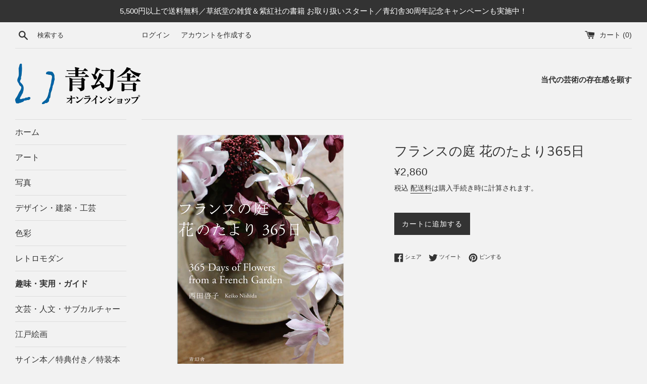

--- FILE ---
content_type: text/html; charset=utf-8
request_url: https://shop.seigensha.com/collections/hobby/products/978-4-86152-949-8
body_size: 26580
content:
<!doctype html>
<html class="supports-no-js" lang="ja">
<head>
  <meta charset="utf-8">
  <meta http-equiv="X-UA-Compatible" content="IE=edge,chrome=1">
  <meta name="viewport" content="width=device-width,initial-scale=1">
  <meta name="theme-color" content="">
  <link rel="canonical" href="https://shop.seigensha.com/products/978-4-86152-949-8">

  
    <link rel="shortcut icon" href="//shop.seigensha.com/cdn/shop/files/favicon_32x32.png?v=1616641130" type="image/png" />
  

  <title>
  フランスの庭 花のたより365日 &ndash; 青幻舎オンラインショップ
  </title>

  
    <meta name="description" content="フランスの庭から ファーマーズフローリストが伝える 野の花の愉しみ、飾り方。 1日1枚、美しい写真と文章で綴るギフトブック   パリから南西へ60キロの地にある小さな村シェライユ。 広大な花農園でファーマーズフローリストとして暮らす著者は、フランスならではのナチュラルな花のアレンジを提案。 コロナ禍以降日本でも暮らしに花を取り入れる人が増えているなか、日本のメディアやSNSでフランスの田舎暮らしぶりを紹介して人気を博しています。 本書は1日1枚の日めくり写真と文章で、日常に花があるフランスならでは暮らしと花の取り入れ方を紹介。 季節の移ろいを感じられる365日は、ページをめくるだけでゆったり穏やかな気持ちに。 美しい装幀は、ギフトブ">
  

  <!-- /snippets/social-meta-tags.liquid -->




<meta property="og:site_name" content="青幻舎オンラインショップ">
<meta property="og:url" content="https://shop.seigensha.com/products/978-4-86152-949-8">
<meta property="og:title" content="フランスの庭 花のたより365日">
<meta property="og:type" content="product">
<meta property="og:description" content="フランスの庭から ファーマーズフローリストが伝える 野の花の愉しみ、飾り方。 1日1枚、美しい写真と文章で綴るギフトブック   パリから南西へ60キロの地にある小さな村シェライユ。 広大な花農園でファーマーズフローリストとして暮らす著者は、フランスならではのナチュラルな花のアレンジを提案。 コロナ禍以降日本でも暮らしに花を取り入れる人が増えているなか、日本のメディアやSNSでフランスの田舎暮らしぶりを紹介して人気を博しています。 本書は1日1枚の日めくり写真と文章で、日常に花があるフランスならでは暮らしと花の取り入れ方を紹介。 季節の移ろいを感じられる365日は、ページをめくるだけでゆったり穏やかな気持ちに。 美しい装幀は、ギフトブ">

  <meta property="og:price:amount" content="2,860">
  <meta property="og:price:currency" content="JPY">

<meta property="og:image" content="http://shop.seigensha.com/cdn/shop/files/978-4-86152-949-8_cvr_1200x1200.png?v=1710467344"><meta property="og:image" content="http://shop.seigensha.com/cdn/shop/files/978-4-86152-949-8_1_1200x1200.jpg?v=1715918873"><meta property="og:image" content="http://shop.seigensha.com/cdn/shop/files/978-4-86152-949-8_2_1200x1200.jpg?v=1715918876">
<meta property="og:image:secure_url" content="https://shop.seigensha.com/cdn/shop/files/978-4-86152-949-8_cvr_1200x1200.png?v=1710467344"><meta property="og:image:secure_url" content="https://shop.seigensha.com/cdn/shop/files/978-4-86152-949-8_1_1200x1200.jpg?v=1715918873"><meta property="og:image:secure_url" content="https://shop.seigensha.com/cdn/shop/files/978-4-86152-949-8_2_1200x1200.jpg?v=1715918876">


  <meta name="twitter:site" content="@SEIGENSHA">

<meta name="twitter:card" content="summary_large_image">
<meta name="twitter:title" content="フランスの庭 花のたより365日">
<meta name="twitter:description" content="フランスの庭から ファーマーズフローリストが伝える 野の花の愉しみ、飾り方。 1日1枚、美しい写真と文章で綴るギフトブック   パリから南西へ60キロの地にある小さな村シェライユ。 広大な花農園でファーマーズフローリストとして暮らす著者は、フランスならではのナチュラルな花のアレンジを提案。 コロナ禍以降日本でも暮らしに花を取り入れる人が増えているなか、日本のメディアやSNSでフランスの田舎暮らしぶりを紹介して人気を博しています。 本書は1日1枚の日めくり写真と文章で、日常に花があるフランスならでは暮らしと花の取り入れ方を紹介。 季節の移ろいを感じられる365日は、ページをめくるだけでゆったり穏やかな気持ちに。 美しい装幀は、ギフトブ">


  <script>
    document.documentElement.className = document.documentElement.className.replace('supports-no-js', 'supports-js');

    var theme = {
      mapStrings: {
        addressError: "住所を調べる際にエラーが発生しました",
        addressNoResults: "その住所は見つかりませんでした",
        addressQueryLimit: "Google APIの使用量の制限を超えました。\u003ca href=\"https:\/\/developers.google.com\/maps\/premium\/usage-limits\"\u003eプレミアムプラン\u003c\/a\u003eへのアップグレードをご検討ください。",
        authError: "あなたのGoogle Mapsのアカウント認証で問題が発生しました。"
      }
    }
  </script>

  <link href="//shop.seigensha.com/cdn/shop/t/5/assets/theme.scss.css?v=97815158277261201841759331651" rel="stylesheet" type="text/css" media="all" />

  <script>window.performance && window.performance.mark && window.performance.mark('shopify.content_for_header.start');</script><meta name="google-site-verification" content="E5GCrMkmphSKoNBszst_aBOvGf18TS3JlWD_0lD2jkY">
<meta id="shopify-digital-wallet" name="shopify-digital-wallet" content="/54151872707/digital_wallets/dialog">
<meta name="shopify-checkout-api-token" content="9ebc70251869934441479511bcc6ee1d">
<meta id="in-context-paypal-metadata" data-shop-id="54151872707" data-venmo-supported="false" data-environment="production" data-locale="ja_JP" data-paypal-v4="true" data-currency="JPY">
<link rel="alternate" type="application/json+oembed" href="https://shop.seigensha.com/products/978-4-86152-949-8.oembed">
<script async="async" src="/checkouts/internal/preloads.js?locale=ja-JP"></script>
<link rel="preconnect" href="https://shop.app" crossorigin="anonymous">
<script async="async" src="https://shop.app/checkouts/internal/preloads.js?locale=ja-JP&shop_id=54151872707" crossorigin="anonymous"></script>
<script id="apple-pay-shop-capabilities" type="application/json">{"shopId":54151872707,"countryCode":"JP","currencyCode":"JPY","merchantCapabilities":["supports3DS"],"merchantId":"gid:\/\/shopify\/Shop\/54151872707","merchantName":"青幻舎オンラインショップ","requiredBillingContactFields":["postalAddress","email","phone"],"requiredShippingContactFields":["postalAddress","email","phone"],"shippingType":"shipping","supportedNetworks":["visa","masterCard","amex","jcb","discover"],"total":{"type":"pending","label":"青幻舎オンラインショップ","amount":"1.00"},"shopifyPaymentsEnabled":true,"supportsSubscriptions":true}</script>
<script id="shopify-features" type="application/json">{"accessToken":"9ebc70251869934441479511bcc6ee1d","betas":["rich-media-storefront-analytics"],"domain":"shop.seigensha.com","predictiveSearch":false,"shopId":54151872707,"locale":"ja"}</script>
<script>var Shopify = Shopify || {};
Shopify.shop = "seigensha.myshopify.com";
Shopify.locale = "ja";
Shopify.currency = {"active":"JPY","rate":"1.0"};
Shopify.country = "JP";
Shopify.theme = {"name":"Simple","id":120544133315,"schema_name":"Simple","schema_version":"12.3.0","theme_store_id":578,"role":"main"};
Shopify.theme.handle = "null";
Shopify.theme.style = {"id":null,"handle":null};
Shopify.cdnHost = "shop.seigensha.com/cdn";
Shopify.routes = Shopify.routes || {};
Shopify.routes.root = "/";</script>
<script type="module">!function(o){(o.Shopify=o.Shopify||{}).modules=!0}(window);</script>
<script>!function(o){function n(){var o=[];function n(){o.push(Array.prototype.slice.apply(arguments))}return n.q=o,n}var t=o.Shopify=o.Shopify||{};t.loadFeatures=n(),t.autoloadFeatures=n()}(window);</script>
<script>
  window.ShopifyPay = window.ShopifyPay || {};
  window.ShopifyPay.apiHost = "shop.app\/pay";
  window.ShopifyPay.redirectState = null;
</script>
<script id="shop-js-analytics" type="application/json">{"pageType":"product"}</script>
<script defer="defer" async type="module" src="//shop.seigensha.com/cdn/shopifycloud/shop-js/modules/v2/client.init-shop-cart-sync_DLd17SO6.ja.esm.js"></script>
<script defer="defer" async type="module" src="//shop.seigensha.com/cdn/shopifycloud/shop-js/modules/v2/chunk.common_Df7BE-Gc.esm.js"></script>
<script type="module">
  await import("//shop.seigensha.com/cdn/shopifycloud/shop-js/modules/v2/client.init-shop-cart-sync_DLd17SO6.ja.esm.js");
await import("//shop.seigensha.com/cdn/shopifycloud/shop-js/modules/v2/chunk.common_Df7BE-Gc.esm.js");

  window.Shopify.SignInWithShop?.initShopCartSync?.({"fedCMEnabled":true,"windoidEnabled":true});

</script>
<script>
  window.Shopify = window.Shopify || {};
  if (!window.Shopify.featureAssets) window.Shopify.featureAssets = {};
  window.Shopify.featureAssets['shop-js'] = {"shop-cart-sync":["modules/v2/client.shop-cart-sync_87dHhnUi.ja.esm.js","modules/v2/chunk.common_Df7BE-Gc.esm.js"],"init-fed-cm":["modules/v2/client.init-fed-cm_CiWSrATI.ja.esm.js","modules/v2/chunk.common_Df7BE-Gc.esm.js"],"init-shop-email-lookup-coordinator":["modules/v2/client.init-shop-email-lookup-coordinator_CVNKFyLo.ja.esm.js","modules/v2/chunk.common_Df7BE-Gc.esm.js"],"shop-cash-offers":["modules/v2/client.shop-cash-offers_zLTUpRCm.ja.esm.js","modules/v2/chunk.common_Df7BE-Gc.esm.js","modules/v2/chunk.modal_B8ahN1Xw.esm.js"],"init-shop-cart-sync":["modules/v2/client.init-shop-cart-sync_DLd17SO6.ja.esm.js","modules/v2/chunk.common_Df7BE-Gc.esm.js"],"init-windoid":["modules/v2/client.init-windoid_CbbVICvP.ja.esm.js","modules/v2/chunk.common_Df7BE-Gc.esm.js"],"shop-toast-manager":["modules/v2/client.shop-toast-manager_CkwOieVs.ja.esm.js","modules/v2/chunk.common_Df7BE-Gc.esm.js"],"pay-button":["modules/v2/client.pay-button_HUzgBJUV.ja.esm.js","modules/v2/chunk.common_Df7BE-Gc.esm.js"],"shop-button":["modules/v2/client.shop-button_CEBKD9cA.ja.esm.js","modules/v2/chunk.common_Df7BE-Gc.esm.js"],"shop-login-button":["modules/v2/client.shop-login-button_B2H74rC0.ja.esm.js","modules/v2/chunk.common_Df7BE-Gc.esm.js","modules/v2/chunk.modal_B8ahN1Xw.esm.js"],"avatar":["modules/v2/client.avatar_BTnouDA3.ja.esm.js"],"shop-follow-button":["modules/v2/client.shop-follow-button_C7nCdBVe.ja.esm.js","modules/v2/chunk.common_Df7BE-Gc.esm.js","modules/v2/chunk.modal_B8ahN1Xw.esm.js"],"init-customer-accounts-sign-up":["modules/v2/client.init-customer-accounts-sign-up_B6qw37V3.ja.esm.js","modules/v2/client.shop-login-button_B2H74rC0.ja.esm.js","modules/v2/chunk.common_Df7BE-Gc.esm.js","modules/v2/chunk.modal_B8ahN1Xw.esm.js"],"init-shop-for-new-customer-accounts":["modules/v2/client.init-shop-for-new-customer-accounts_B_nAxFZh.ja.esm.js","modules/v2/client.shop-login-button_B2H74rC0.ja.esm.js","modules/v2/chunk.common_Df7BE-Gc.esm.js","modules/v2/chunk.modal_B8ahN1Xw.esm.js"],"init-customer-accounts":["modules/v2/client.init-customer-accounts_BOkAE9dx.ja.esm.js","modules/v2/client.shop-login-button_B2H74rC0.ja.esm.js","modules/v2/chunk.common_Df7BE-Gc.esm.js","modules/v2/chunk.modal_B8ahN1Xw.esm.js"],"checkout-modal":["modules/v2/client.checkout-modal_DXwRIaHQ.ja.esm.js","modules/v2/chunk.common_Df7BE-Gc.esm.js","modules/v2/chunk.modal_B8ahN1Xw.esm.js"],"lead-capture":["modules/v2/client.lead-capture_lLTsAwMY.ja.esm.js","modules/v2/chunk.common_Df7BE-Gc.esm.js","modules/v2/chunk.modal_B8ahN1Xw.esm.js"],"shop-login":["modules/v2/client.shop-login_CxYAcntH.ja.esm.js","modules/v2/chunk.common_Df7BE-Gc.esm.js","modules/v2/chunk.modal_B8ahN1Xw.esm.js"],"payment-terms":["modules/v2/client.payment-terms_gWC4famL.ja.esm.js","modules/v2/chunk.common_Df7BE-Gc.esm.js","modules/v2/chunk.modal_B8ahN1Xw.esm.js"]};
</script>
<script id="__st">var __st={"a":54151872707,"offset":32400,"reqid":"1b269997-19e7-44d3-968f-6c6bddfa2b37-1765043432","pageurl":"shop.seigensha.com\/collections\/hobby\/products\/978-4-86152-949-8","u":"1a6f779f31c2","p":"product","rtyp":"product","rid":7750806798531};</script>
<script>window.ShopifyPaypalV4VisibilityTracking = true;</script>
<script id="captcha-bootstrap">!function(){'use strict';const t='contact',e='account',n='new_comment',o=[[t,t],['blogs',n],['comments',n],[t,'customer']],c=[[e,'customer_login'],[e,'guest_login'],[e,'recover_customer_password'],[e,'create_customer']],r=t=>t.map((([t,e])=>`form[action*='/${t}']:not([data-nocaptcha='true']) input[name='form_type'][value='${e}']`)).join(','),a=t=>()=>t?[...document.querySelectorAll(t)].map((t=>t.form)):[];function s(){const t=[...o],e=r(t);return a(e)}const i='password',u='form_key',d=['recaptcha-v3-token','g-recaptcha-response','h-captcha-response',i],f=()=>{try{return window.sessionStorage}catch{return}},m='__shopify_v',_=t=>t.elements[u];function p(t,e,n=!1){try{const o=window.sessionStorage,c=JSON.parse(o.getItem(e)),{data:r}=function(t){const{data:e,action:n}=t;return t[m]||n?{data:e,action:n}:{data:t,action:n}}(c);for(const[e,n]of Object.entries(r))t.elements[e]&&(t.elements[e].value=n);n&&o.removeItem(e)}catch(o){console.error('form repopulation failed',{error:o})}}const l='form_type',E='cptcha';function T(t){t.dataset[E]=!0}const w=window,h=w.document,L='Shopify',v='ce_forms',y='captcha';let A=!1;((t,e)=>{const n=(g='f06e6c50-85a8-45c8-87d0-21a2b65856fe',I='https://cdn.shopify.com/shopifycloud/storefront-forms-hcaptcha/ce_storefront_forms_captcha_hcaptcha.v1.5.2.iife.js',D={infoText:'hCaptchaによる保護',privacyText:'プライバシー',termsText:'利用規約'},(t,e,n)=>{const o=w[L][v],c=o.bindForm;if(c)return c(t,g,e,D).then(n);var r;o.q.push([[t,g,e,D],n]),r=I,A||(h.body.append(Object.assign(h.createElement('script'),{id:'captcha-provider',async:!0,src:r})),A=!0)});var g,I,D;w[L]=w[L]||{},w[L][v]=w[L][v]||{},w[L][v].q=[],w[L][y]=w[L][y]||{},w[L][y].protect=function(t,e){n(t,void 0,e),T(t)},Object.freeze(w[L][y]),function(t,e,n,w,h,L){const[v,y,A,g]=function(t,e,n){const i=e?o:[],u=t?c:[],d=[...i,...u],f=r(d),m=r(i),_=r(d.filter((([t,e])=>n.includes(e))));return[a(f),a(m),a(_),s()]}(w,h,L),I=t=>{const e=t.target;return e instanceof HTMLFormElement?e:e&&e.form},D=t=>v().includes(t);t.addEventListener('submit',(t=>{const e=I(t);if(!e)return;const n=D(e)&&!e.dataset.hcaptchaBound&&!e.dataset.recaptchaBound,o=_(e),c=g().includes(e)&&(!o||!o.value);(n||c)&&t.preventDefault(),c&&!n&&(function(t){try{if(!f())return;!function(t){const e=f();if(!e)return;const n=_(t);if(!n)return;const o=n.value;o&&e.removeItem(o)}(t);const e=Array.from(Array(32),(()=>Math.random().toString(36)[2])).join('');!function(t,e){_(t)||t.append(Object.assign(document.createElement('input'),{type:'hidden',name:u})),t.elements[u].value=e}(t,e),function(t,e){const n=f();if(!n)return;const o=[...t.querySelectorAll(`input[type='${i}']`)].map((({name:t})=>t)),c=[...d,...o],r={};for(const[a,s]of new FormData(t).entries())c.includes(a)||(r[a]=s);n.setItem(e,JSON.stringify({[m]:1,action:t.action,data:r}))}(t,e)}catch(e){console.error('failed to persist form',e)}}(e),e.submit())}));const S=(t,e)=>{t&&!t.dataset[E]&&(n(t,e.some((e=>e===t))),T(t))};for(const o of['focusin','change'])t.addEventListener(o,(t=>{const e=I(t);D(e)&&S(e,y())}));const B=e.get('form_key'),M=e.get(l),P=B&&M;t.addEventListener('DOMContentLoaded',(()=>{const t=y();if(P)for(const e of t)e.elements[l].value===M&&p(e,B);[...new Set([...A(),...v().filter((t=>'true'===t.dataset.shopifyCaptcha))])].forEach((e=>S(e,t)))}))}(h,new URLSearchParams(w.location.search),n,t,e,['guest_login'])})(!0,!0)}();</script>
<script integrity="sha256-52AcMU7V7pcBOXWImdc/TAGTFKeNjmkeM1Pvks/DTgc=" data-source-attribution="shopify.loadfeatures" defer="defer" src="//shop.seigensha.com/cdn/shopifycloud/storefront/assets/storefront/load_feature-81c60534.js" crossorigin="anonymous"></script>
<script crossorigin="anonymous" defer="defer" src="//shop.seigensha.com/cdn/shopifycloud/storefront/assets/shopify_pay/storefront-65b4c6d7.js?v=20250812"></script>
<script data-source-attribution="shopify.dynamic_checkout.dynamic.init">var Shopify=Shopify||{};Shopify.PaymentButton=Shopify.PaymentButton||{isStorefrontPortableWallets:!0,init:function(){window.Shopify.PaymentButton.init=function(){};var t=document.createElement("script");t.src="https://shop.seigensha.com/cdn/shopifycloud/portable-wallets/latest/portable-wallets.ja.js",t.type="module",document.head.appendChild(t)}};
</script>
<script data-source-attribution="shopify.dynamic_checkout.buyer_consent">
  function portableWalletsHideBuyerConsent(e){var t=document.getElementById("shopify-buyer-consent"),n=document.getElementById("shopify-subscription-policy-button");t&&n&&(t.classList.add("hidden"),t.setAttribute("aria-hidden","true"),n.removeEventListener("click",e))}function portableWalletsShowBuyerConsent(e){var t=document.getElementById("shopify-buyer-consent"),n=document.getElementById("shopify-subscription-policy-button");t&&n&&(t.classList.remove("hidden"),t.removeAttribute("aria-hidden"),n.addEventListener("click",e))}window.Shopify?.PaymentButton&&(window.Shopify.PaymentButton.hideBuyerConsent=portableWalletsHideBuyerConsent,window.Shopify.PaymentButton.showBuyerConsent=portableWalletsShowBuyerConsent);
</script>
<script data-source-attribution="shopify.dynamic_checkout.cart.bootstrap">document.addEventListener("DOMContentLoaded",(function(){function t(){return document.querySelector("shopify-accelerated-checkout-cart, shopify-accelerated-checkout")}if(t())Shopify.PaymentButton.init();else{new MutationObserver((function(e,n){t()&&(Shopify.PaymentButton.init(),n.disconnect())})).observe(document.body,{childList:!0,subtree:!0})}}));
</script>
<link id="shopify-accelerated-checkout-styles" rel="stylesheet" media="screen" href="https://shop.seigensha.com/cdn/shopifycloud/portable-wallets/latest/accelerated-checkout-backwards-compat.css" crossorigin="anonymous">
<style id="shopify-accelerated-checkout-cart">
        #shopify-buyer-consent {
  margin-top: 1em;
  display: inline-block;
  width: 100%;
}

#shopify-buyer-consent.hidden {
  display: none;
}

#shopify-subscription-policy-button {
  background: none;
  border: none;
  padding: 0;
  text-decoration: underline;
  font-size: inherit;
  cursor: pointer;
}

#shopify-subscription-policy-button::before {
  box-shadow: none;
}

      </style>

<script>window.performance && window.performance.mark && window.performance.mark('shopify.content_for_header.end');</script>

  <script src="//shop.seigensha.com/cdn/shop/t/5/assets/jquery-1.11.0.min.js?v=32460426840832490021615083605" type="text/javascript"></script>
  <script src="//shop.seigensha.com/cdn/shop/t/5/assets/modernizr.min.js?v=44044439420609591321615083606" type="text/javascript"></script>

  <script src="//shop.seigensha.com/cdn/shop/t/5/assets/lazysizes.min.js?v=155223123402716617051615083606" async="async"></script>

  
<link href="https://monorail-edge.shopifysvc.com" rel="dns-prefetch">
<script>(function(){if ("sendBeacon" in navigator && "performance" in window) {try {var session_token_from_headers = performance.getEntriesByType('navigation')[0].serverTiming.find(x => x.name == '_s').description;} catch {var session_token_from_headers = undefined;}var session_cookie_matches = document.cookie.match(/_shopify_s=([^;]*)/);var session_token_from_cookie = session_cookie_matches && session_cookie_matches.length === 2 ? session_cookie_matches[1] : "";var session_token = session_token_from_headers || session_token_from_cookie || "";function handle_abandonment_event(e) {var entries = performance.getEntries().filter(function(entry) {return /monorail-edge.shopifysvc.com/.test(entry.name);});if (!window.abandonment_tracked && entries.length === 0) {window.abandonment_tracked = true;var currentMs = Date.now();var navigation_start = performance.timing.navigationStart;var payload = {shop_id: 54151872707,url: window.location.href,navigation_start,duration: currentMs - navigation_start,session_token,page_type: "product"};window.navigator.sendBeacon("https://monorail-edge.shopifysvc.com/v1/produce", JSON.stringify({schema_id: "online_store_buyer_site_abandonment/1.1",payload: payload,metadata: {event_created_at_ms: currentMs,event_sent_at_ms: currentMs}}));}}window.addEventListener('pagehide', handle_abandonment_event);}}());</script>
<script id="web-pixels-manager-setup">(function e(e,d,r,n,o){if(void 0===o&&(o={}),!Boolean(null===(a=null===(i=window.Shopify)||void 0===i?void 0:i.analytics)||void 0===a?void 0:a.replayQueue)){var i,a;window.Shopify=window.Shopify||{};var t=window.Shopify;t.analytics=t.analytics||{};var s=t.analytics;s.replayQueue=[],s.publish=function(e,d,r){return s.replayQueue.push([e,d,r]),!0};try{self.performance.mark("wpm:start")}catch(e){}var l=function(){var e={modern:/Edge?\/(1{2}[4-9]|1[2-9]\d|[2-9]\d{2}|\d{4,})\.\d+(\.\d+|)|Firefox\/(1{2}[4-9]|1[2-9]\d|[2-9]\d{2}|\d{4,})\.\d+(\.\d+|)|Chrom(ium|e)\/(9{2}|\d{3,})\.\d+(\.\d+|)|(Maci|X1{2}).+ Version\/(15\.\d+|(1[6-9]|[2-9]\d|\d{3,})\.\d+)([,.]\d+|)( \(\w+\)|)( Mobile\/\w+|) Safari\/|Chrome.+OPR\/(9{2}|\d{3,})\.\d+\.\d+|(CPU[ +]OS|iPhone[ +]OS|CPU[ +]iPhone|CPU IPhone OS|CPU iPad OS)[ +]+(15[._]\d+|(1[6-9]|[2-9]\d|\d{3,})[._]\d+)([._]\d+|)|Android:?[ /-](13[3-9]|1[4-9]\d|[2-9]\d{2}|\d{4,})(\.\d+|)(\.\d+|)|Android.+Firefox\/(13[5-9]|1[4-9]\d|[2-9]\d{2}|\d{4,})\.\d+(\.\d+|)|Android.+Chrom(ium|e)\/(13[3-9]|1[4-9]\d|[2-9]\d{2}|\d{4,})\.\d+(\.\d+|)|SamsungBrowser\/([2-9]\d|\d{3,})\.\d+/,legacy:/Edge?\/(1[6-9]|[2-9]\d|\d{3,})\.\d+(\.\d+|)|Firefox\/(5[4-9]|[6-9]\d|\d{3,})\.\d+(\.\d+|)|Chrom(ium|e)\/(5[1-9]|[6-9]\d|\d{3,})\.\d+(\.\d+|)([\d.]+$|.*Safari\/(?![\d.]+ Edge\/[\d.]+$))|(Maci|X1{2}).+ Version\/(10\.\d+|(1[1-9]|[2-9]\d|\d{3,})\.\d+)([,.]\d+|)( \(\w+\)|)( Mobile\/\w+|) Safari\/|Chrome.+OPR\/(3[89]|[4-9]\d|\d{3,})\.\d+\.\d+|(CPU[ +]OS|iPhone[ +]OS|CPU[ +]iPhone|CPU IPhone OS|CPU iPad OS)[ +]+(10[._]\d+|(1[1-9]|[2-9]\d|\d{3,})[._]\d+)([._]\d+|)|Android:?[ /-](13[3-9]|1[4-9]\d|[2-9]\d{2}|\d{4,})(\.\d+|)(\.\d+|)|Mobile Safari.+OPR\/([89]\d|\d{3,})\.\d+\.\d+|Android.+Firefox\/(13[5-9]|1[4-9]\d|[2-9]\d{2}|\d{4,})\.\d+(\.\d+|)|Android.+Chrom(ium|e)\/(13[3-9]|1[4-9]\d|[2-9]\d{2}|\d{4,})\.\d+(\.\d+|)|Android.+(UC? ?Browser|UCWEB|U3)[ /]?(15\.([5-9]|\d{2,})|(1[6-9]|[2-9]\d|\d{3,})\.\d+)\.\d+|SamsungBrowser\/(5\.\d+|([6-9]|\d{2,})\.\d+)|Android.+MQ{2}Browser\/(14(\.(9|\d{2,})|)|(1[5-9]|[2-9]\d|\d{3,})(\.\d+|))(\.\d+|)|K[Aa][Ii]OS\/(3\.\d+|([4-9]|\d{2,})\.\d+)(\.\d+|)/},d=e.modern,r=e.legacy,n=navigator.userAgent;return n.match(d)?"modern":n.match(r)?"legacy":"unknown"}(),u="modern"===l?"modern":"legacy",c=(null!=n?n:{modern:"",legacy:""})[u],f=function(e){return[e.baseUrl,"/wpm","/b",e.hashVersion,"modern"===e.buildTarget?"m":"l",".js"].join("")}({baseUrl:d,hashVersion:r,buildTarget:u}),m=function(e){var d=e.version,r=e.bundleTarget,n=e.surface,o=e.pageUrl,i=e.monorailEndpoint;return{emit:function(e){var a=e.status,t=e.errorMsg,s=(new Date).getTime(),l=JSON.stringify({metadata:{event_sent_at_ms:s},events:[{schema_id:"web_pixels_manager_load/3.1",payload:{version:d,bundle_target:r,page_url:o,status:a,surface:n,error_msg:t},metadata:{event_created_at_ms:s}}]});if(!i)return console&&console.warn&&console.warn("[Web Pixels Manager] No Monorail endpoint provided, skipping logging."),!1;try{return self.navigator.sendBeacon.bind(self.navigator)(i,l)}catch(e){}var u=new XMLHttpRequest;try{return u.open("POST",i,!0),u.setRequestHeader("Content-Type","text/plain"),u.send(l),!0}catch(e){return console&&console.warn&&console.warn("[Web Pixels Manager] Got an unhandled error while logging to Monorail."),!1}}}}({version:r,bundleTarget:l,surface:e.surface,pageUrl:self.location.href,monorailEndpoint:e.monorailEndpoint});try{o.browserTarget=l,function(e){var d=e.src,r=e.async,n=void 0===r||r,o=e.onload,i=e.onerror,a=e.sri,t=e.scriptDataAttributes,s=void 0===t?{}:t,l=document.createElement("script"),u=document.querySelector("head"),c=document.querySelector("body");if(l.async=n,l.src=d,a&&(l.integrity=a,l.crossOrigin="anonymous"),s)for(var f in s)if(Object.prototype.hasOwnProperty.call(s,f))try{l.dataset[f]=s[f]}catch(e){}if(o&&l.addEventListener("load",o),i&&l.addEventListener("error",i),u)u.appendChild(l);else{if(!c)throw new Error("Did not find a head or body element to append the script");c.appendChild(l)}}({src:f,async:!0,onload:function(){if(!function(){var e,d;return Boolean(null===(d=null===(e=window.Shopify)||void 0===e?void 0:e.analytics)||void 0===d?void 0:d.initialized)}()){var d=window.webPixelsManager.init(e)||void 0;if(d){var r=window.Shopify.analytics;r.replayQueue.forEach((function(e){var r=e[0],n=e[1],o=e[2];d.publishCustomEvent(r,n,o)})),r.replayQueue=[],r.publish=d.publishCustomEvent,r.visitor=d.visitor,r.initialized=!0}}},onerror:function(){return m.emit({status:"failed",errorMsg:"".concat(f," has failed to load")})},sri:function(e){var d=/^sha384-[A-Za-z0-9+/=]+$/;return"string"==typeof e&&d.test(e)}(c)?c:"",scriptDataAttributes:o}),m.emit({status:"loading"})}catch(e){m.emit({status:"failed",errorMsg:(null==e?void 0:e.message)||"Unknown error"})}}})({shopId: 54151872707,storefrontBaseUrl: "https://shop.seigensha.com",extensionsBaseUrl: "https://extensions.shopifycdn.com/cdn/shopifycloud/web-pixels-manager",monorailEndpoint: "https://monorail-edge.shopifysvc.com/unstable/produce_batch",surface: "storefront-renderer",enabledBetaFlags: ["2dca8a86"],webPixelsConfigList: [{"id":"406421699","configuration":"{\"config\":\"{\\\"pixel_id\\\":\\\"G-FG36TKC873\\\",\\\"target_country\\\":\\\"JP\\\",\\\"gtag_events\\\":[{\\\"type\\\":\\\"begin_checkout\\\",\\\"action_label\\\":\\\"G-FG36TKC873\\\"},{\\\"type\\\":\\\"search\\\",\\\"action_label\\\":\\\"G-FG36TKC873\\\"},{\\\"type\\\":\\\"view_item\\\",\\\"action_label\\\":[\\\"G-FG36TKC873\\\",\\\"MC-XFPGJQ9Q55\\\"]},{\\\"type\\\":\\\"purchase\\\",\\\"action_label\\\":[\\\"G-FG36TKC873\\\",\\\"MC-XFPGJQ9Q55\\\"]},{\\\"type\\\":\\\"page_view\\\",\\\"action_label\\\":[\\\"G-FG36TKC873\\\",\\\"MC-XFPGJQ9Q55\\\"]},{\\\"type\\\":\\\"add_payment_info\\\",\\\"action_label\\\":\\\"G-FG36TKC873\\\"},{\\\"type\\\":\\\"add_to_cart\\\",\\\"action_label\\\":\\\"G-FG36TKC873\\\"}],\\\"enable_monitoring_mode\\\":false}\"}","eventPayloadVersion":"v1","runtimeContext":"OPEN","scriptVersion":"b2a88bafab3e21179ed38636efcd8a93","type":"APP","apiClientId":1780363,"privacyPurposes":[],"dataSharingAdjustments":{"protectedCustomerApprovalScopes":["read_customer_address","read_customer_email","read_customer_name","read_customer_personal_data","read_customer_phone"]}},{"id":"shopify-app-pixel","configuration":"{}","eventPayloadVersion":"v1","runtimeContext":"STRICT","scriptVersion":"0450","apiClientId":"shopify-pixel","type":"APP","privacyPurposes":["ANALYTICS","MARKETING"]},{"id":"shopify-custom-pixel","eventPayloadVersion":"v1","runtimeContext":"LAX","scriptVersion":"0450","apiClientId":"shopify-pixel","type":"CUSTOM","privacyPurposes":["ANALYTICS","MARKETING"]}],isMerchantRequest: false,initData: {"shop":{"name":"青幻舎オンラインショップ","paymentSettings":{"currencyCode":"JPY"},"myshopifyDomain":"seigensha.myshopify.com","countryCode":"JP","storefrontUrl":"https:\/\/shop.seigensha.com"},"customer":null,"cart":null,"checkout":null,"productVariants":[{"price":{"amount":2860.0,"currencyCode":"JPY"},"product":{"title":"フランスの庭 花のたより365日","vendor":"青幻舎オンラインショップ","id":"7750806798531","untranslatedTitle":"フランスの庭 花のたより365日","url":"\/products\/978-4-86152-949-8","type":"趣味・実用・ガイド"},"id":"42977057439939","image":{"src":"\/\/shop.seigensha.com\/cdn\/shop\/files\/978-4-86152-949-8_cvr.png?v=1710467344"},"sku":"978-4-86152-949-8","title":"Default Title","untranslatedTitle":"Default Title"}],"purchasingCompany":null},},"https://shop.seigensha.com/cdn","ae1676cfwd2530674p4253c800m34e853cb",{"modern":"","legacy":""},{"shopId":"54151872707","storefrontBaseUrl":"https:\/\/shop.seigensha.com","extensionBaseUrl":"https:\/\/extensions.shopifycdn.com\/cdn\/shopifycloud\/web-pixels-manager","surface":"storefront-renderer","enabledBetaFlags":"[\"2dca8a86\"]","isMerchantRequest":"false","hashVersion":"ae1676cfwd2530674p4253c800m34e853cb","publish":"custom","events":"[[\"page_viewed\",{}],[\"product_viewed\",{\"productVariant\":{\"price\":{\"amount\":2860.0,\"currencyCode\":\"JPY\"},\"product\":{\"title\":\"フランスの庭 花のたより365日\",\"vendor\":\"青幻舎オンラインショップ\",\"id\":\"7750806798531\",\"untranslatedTitle\":\"フランスの庭 花のたより365日\",\"url\":\"\/products\/978-4-86152-949-8\",\"type\":\"趣味・実用・ガイド\"},\"id\":\"42977057439939\",\"image\":{\"src\":\"\/\/shop.seigensha.com\/cdn\/shop\/files\/978-4-86152-949-8_cvr.png?v=1710467344\"},\"sku\":\"978-4-86152-949-8\",\"title\":\"Default Title\",\"untranslatedTitle\":\"Default Title\"}}]]"});</script><script>
  window.ShopifyAnalytics = window.ShopifyAnalytics || {};
  window.ShopifyAnalytics.meta = window.ShopifyAnalytics.meta || {};
  window.ShopifyAnalytics.meta.currency = 'JPY';
  var meta = {"product":{"id":7750806798531,"gid":"gid:\/\/shopify\/Product\/7750806798531","vendor":"青幻舎オンラインショップ","type":"趣味・実用・ガイド","variants":[{"id":42977057439939,"price":286000,"name":"フランスの庭 花のたより365日","public_title":null,"sku":"978-4-86152-949-8"}],"remote":false},"page":{"pageType":"product","resourceType":"product","resourceId":7750806798531}};
  for (var attr in meta) {
    window.ShopifyAnalytics.meta[attr] = meta[attr];
  }
</script>
<script class="analytics">
  (function () {
    var customDocumentWrite = function(content) {
      var jquery = null;

      if (window.jQuery) {
        jquery = window.jQuery;
      } else if (window.Checkout && window.Checkout.$) {
        jquery = window.Checkout.$;
      }

      if (jquery) {
        jquery('body').append(content);
      }
    };

    var hasLoggedConversion = function(token) {
      if (token) {
        return document.cookie.indexOf('loggedConversion=' + token) !== -1;
      }
      return false;
    }

    var setCookieIfConversion = function(token) {
      if (token) {
        var twoMonthsFromNow = new Date(Date.now());
        twoMonthsFromNow.setMonth(twoMonthsFromNow.getMonth() + 2);

        document.cookie = 'loggedConversion=' + token + '; expires=' + twoMonthsFromNow;
      }
    }

    var trekkie = window.ShopifyAnalytics.lib = window.trekkie = window.trekkie || [];
    if (trekkie.integrations) {
      return;
    }
    trekkie.methods = [
      'identify',
      'page',
      'ready',
      'track',
      'trackForm',
      'trackLink'
    ];
    trekkie.factory = function(method) {
      return function() {
        var args = Array.prototype.slice.call(arguments);
        args.unshift(method);
        trekkie.push(args);
        return trekkie;
      };
    };
    for (var i = 0; i < trekkie.methods.length; i++) {
      var key = trekkie.methods[i];
      trekkie[key] = trekkie.factory(key);
    }
    trekkie.load = function(config) {
      trekkie.config = config || {};
      trekkie.config.initialDocumentCookie = document.cookie;
      var first = document.getElementsByTagName('script')[0];
      var script = document.createElement('script');
      script.type = 'text/javascript';
      script.onerror = function(e) {
        var scriptFallback = document.createElement('script');
        scriptFallback.type = 'text/javascript';
        scriptFallback.onerror = function(error) {
                var Monorail = {
      produce: function produce(monorailDomain, schemaId, payload) {
        var currentMs = new Date().getTime();
        var event = {
          schema_id: schemaId,
          payload: payload,
          metadata: {
            event_created_at_ms: currentMs,
            event_sent_at_ms: currentMs
          }
        };
        return Monorail.sendRequest("https://" + monorailDomain + "/v1/produce", JSON.stringify(event));
      },
      sendRequest: function sendRequest(endpointUrl, payload) {
        // Try the sendBeacon API
        if (window && window.navigator && typeof window.navigator.sendBeacon === 'function' && typeof window.Blob === 'function' && !Monorail.isIos12()) {
          var blobData = new window.Blob([payload], {
            type: 'text/plain'
          });

          if (window.navigator.sendBeacon(endpointUrl, blobData)) {
            return true;
          } // sendBeacon was not successful

        } // XHR beacon

        var xhr = new XMLHttpRequest();

        try {
          xhr.open('POST', endpointUrl);
          xhr.setRequestHeader('Content-Type', 'text/plain');
          xhr.send(payload);
        } catch (e) {
          console.log(e);
        }

        return false;
      },
      isIos12: function isIos12() {
        return window.navigator.userAgent.lastIndexOf('iPhone; CPU iPhone OS 12_') !== -1 || window.navigator.userAgent.lastIndexOf('iPad; CPU OS 12_') !== -1;
      }
    };
    Monorail.produce('monorail-edge.shopifysvc.com',
      'trekkie_storefront_load_errors/1.1',
      {shop_id: 54151872707,
      theme_id: 120544133315,
      app_name: "storefront",
      context_url: window.location.href,
      source_url: "//shop.seigensha.com/cdn/s/trekkie.storefront.94e7babdf2ec3663c2b14be7d5a3b25b9303ebb0.min.js"});

        };
        scriptFallback.async = true;
        scriptFallback.src = '//shop.seigensha.com/cdn/s/trekkie.storefront.94e7babdf2ec3663c2b14be7d5a3b25b9303ebb0.min.js';
        first.parentNode.insertBefore(scriptFallback, first);
      };
      script.async = true;
      script.src = '//shop.seigensha.com/cdn/s/trekkie.storefront.94e7babdf2ec3663c2b14be7d5a3b25b9303ebb0.min.js';
      first.parentNode.insertBefore(script, first);
    };
    trekkie.load(
      {"Trekkie":{"appName":"storefront","development":false,"defaultAttributes":{"shopId":54151872707,"isMerchantRequest":null,"themeId":120544133315,"themeCityHash":"2998445279646864363","contentLanguage":"ja","currency":"JPY","eventMetadataId":"3e8611d4-4759-4252-9ca0-7221b03aa242"},"isServerSideCookieWritingEnabled":true,"monorailRegion":"shop_domain","enabledBetaFlags":["f0df213a"]},"Session Attribution":{},"S2S":{"facebookCapiEnabled":false,"source":"trekkie-storefront-renderer","apiClientId":580111}}
    );

    var loaded = false;
    trekkie.ready(function() {
      if (loaded) return;
      loaded = true;

      window.ShopifyAnalytics.lib = window.trekkie;

      var originalDocumentWrite = document.write;
      document.write = customDocumentWrite;
      try { window.ShopifyAnalytics.merchantGoogleAnalytics.call(this); } catch(error) {};
      document.write = originalDocumentWrite;

      window.ShopifyAnalytics.lib.page(null,{"pageType":"product","resourceType":"product","resourceId":7750806798531,"shopifyEmitted":true});

      var match = window.location.pathname.match(/checkouts\/(.+)\/(thank_you|post_purchase)/)
      var token = match? match[1]: undefined;
      if (!hasLoggedConversion(token)) {
        setCookieIfConversion(token);
        window.ShopifyAnalytics.lib.track("Viewed Product",{"currency":"JPY","variantId":42977057439939,"productId":7750806798531,"productGid":"gid:\/\/shopify\/Product\/7750806798531","name":"フランスの庭 花のたより365日","price":"2860","sku":"978-4-86152-949-8","brand":"青幻舎オンラインショップ","variant":null,"category":"趣味・実用・ガイド","nonInteraction":true,"remote":false},undefined,undefined,{"shopifyEmitted":true});
      window.ShopifyAnalytics.lib.track("monorail:\/\/trekkie_storefront_viewed_product\/1.1",{"currency":"JPY","variantId":42977057439939,"productId":7750806798531,"productGid":"gid:\/\/shopify\/Product\/7750806798531","name":"フランスの庭 花のたより365日","price":"2860","sku":"978-4-86152-949-8","brand":"青幻舎オンラインショップ","variant":null,"category":"趣味・実用・ガイド","nonInteraction":true,"remote":false,"referer":"https:\/\/shop.seigensha.com\/collections\/hobby\/products\/978-4-86152-949-8"});
      }
    });


        var eventsListenerScript = document.createElement('script');
        eventsListenerScript.async = true;
        eventsListenerScript.src = "//shop.seigensha.com/cdn/shopifycloud/storefront/assets/shop_events_listener-3da45d37.js";
        document.getElementsByTagName('head')[0].appendChild(eventsListenerScript);

})();</script>
  <script>
  if (!window.ga || (window.ga && typeof window.ga !== 'function')) {
    window.ga = function ga() {
      (window.ga.q = window.ga.q || []).push(arguments);
      if (window.Shopify && window.Shopify.analytics && typeof window.Shopify.analytics.publish === 'function') {
        window.Shopify.analytics.publish("ga_stub_called", {}, {sendTo: "google_osp_migration"});
      }
      console.error("Shopify's Google Analytics stub called with:", Array.from(arguments), "\nSee https://help.shopify.com/manual/promoting-marketing/pixels/pixel-migration#google for more information.");
    };
    if (window.Shopify && window.Shopify.analytics && typeof window.Shopify.analytics.publish === 'function') {
      window.Shopify.analytics.publish("ga_stub_initialized", {}, {sendTo: "google_osp_migration"});
    }
  }
</script>
<script
  defer
  src="https://shop.seigensha.com/cdn/shopifycloud/perf-kit/shopify-perf-kit-2.1.2.min.js"
  data-application="storefront-renderer"
  data-shop-id="54151872707"
  data-render-region="gcp-us-central1"
  data-page-type="product"
  data-theme-instance-id="120544133315"
  data-theme-name="Simple"
  data-theme-version="12.3.0"
  data-monorail-region="shop_domain"
  data-resource-timing-sampling-rate="10"
  data-shs="true"
  data-shs-beacon="true"
  data-shs-export-with-fetch="true"
  data-shs-logs-sample-rate="1"
></script>
</head>

<body id="フランスの庭-花のたより365日" class="template-product">

  <a class="in-page-link visually-hidden skip-link" href="#MainContent">コンテンツにスキップする</a>

  <div id="shopify-section-header" class="shopify-section">

  <style>
    .site-header__logo {
      width: 250px;
    }
    #HeaderLogoWrapper {
      max-width: 250px !important;
    }
  </style>
  <style>
    .announcement-bar--link:hover {
      

      
        background-color: #3d3d3d;
      
    }
  </style>

  
    <a href="https://www.seigensha.com/category/category-35345/" class="announcement-bar announcement-bar--link">
  

    <p class="announcement-bar__message site-wrapper">5,500円以上で送料無料／草紙堂の雑貨＆紫紅社の書籍 お取り扱いスタート／青幻舎30周年記念キャンペーンも実施中！</p>

  
    </a>
  


<div class="site-wrapper">
  <div class="top-bar grid">

    <div class="grid__item medium-up--one-fifth small--one-half">
      <div class="top-bar__search">
        <a href="/search" class="medium-up--hide">
          <svg aria-hidden="true" focusable="false" role="presentation" class="icon icon-search" viewBox="0 0 20 20"><path fill="#444" d="M18.64 17.02l-5.31-5.31c.81-1.08 1.26-2.43 1.26-3.87C14.5 4.06 11.44 1 7.75 1S1 4.06 1 7.75s3.06 6.75 6.75 6.75c1.44 0 2.79-.45 3.87-1.26l5.31 5.31c.45.45 1.26.54 1.71.09.45-.36.45-1.17 0-1.62zM3.25 7.75c0-2.52 1.98-4.5 4.5-4.5s4.5 1.98 4.5 4.5-1.98 4.5-4.5 4.5-4.5-1.98-4.5-4.5z"/></svg>
        </a>
        <form action="/search" method="get" class="search-bar small--hide" role="search">
          
          <button type="submit" class="search-bar__submit">
            <svg aria-hidden="true" focusable="false" role="presentation" class="icon icon-search" viewBox="0 0 20 20"><path fill="#444" d="M18.64 17.02l-5.31-5.31c.81-1.08 1.26-2.43 1.26-3.87C14.5 4.06 11.44 1 7.75 1S1 4.06 1 7.75s3.06 6.75 6.75 6.75c1.44 0 2.79-.45 3.87-1.26l5.31 5.31c.45.45 1.26.54 1.71.09.45-.36.45-1.17 0-1.62zM3.25 7.75c0-2.52 1.98-4.5 4.5-4.5s4.5 1.98 4.5 4.5-1.98 4.5-4.5 4.5-4.5-1.98-4.5-4.5z"/></svg>
            <span class="icon__fallback-text">検索する</span>
          </button>
          <input type="search" name="q" class="search-bar__input" value="" placeholder="検索する" aria-label="検索する">
        </form>
      </div>
    </div>

    
      <div class="grid__item medium-up--two-fifths small--hide">
        <span class="customer-links small--hide">
          
            <a href="https://shop.seigensha.com/customer_authentication/redirect?locale=ja&amp;region_country=JP" id="customer_login_link">ログイン</a>
            <span class="vertical-divider"></span>
            <a href="https://shopify.com/54151872707/account?locale=ja" id="customer_register_link">アカウントを作成する</a>
          
        </span>
      </div>
    

    <div class="grid__item  medium-up--two-fifths  small--one-half text-right">
      <a href="/cart" class="site-header__cart">
        <svg aria-hidden="true" focusable="false" role="presentation" class="icon icon-cart" viewBox="0 0 20 20"><path fill="#444" d="M18.936 5.564c-.144-.175-.35-.207-.55-.207h-.003L6.774 4.286c-.272 0-.417.089-.491.18-.079.096-.16.263-.094.585l2.016 5.705c.163.407.642.673 1.068.673h8.401c.433 0 .854-.285.941-.725l.484-4.571c.045-.221-.015-.388-.163-.567z"/><path fill="#444" d="M17.107 12.5H7.659L4.98 4.117l-.362-1.059c-.138-.401-.292-.559-.695-.559H.924c-.411 0-.748.303-.748.714s.337.714.748.714h2.413l3.002 9.48c.126.38.295.52.942.52h9.825c.411 0 .748-.303.748-.714s-.336-.714-.748-.714zM10.424 16.23a1.498 1.498 0 1 1-2.997 0 1.498 1.498 0 0 1 2.997 0zM16.853 16.23a1.498 1.498 0 1 1-2.997 0 1.498 1.498 0 0 1 2.997 0z"/></svg>
        <span class="small--hide">
          カート
          (<span id="CartCount">0</span>)
        </span>
      </a>
    </div>
  </div>

  <hr class="small--hide hr--border">

  <header class="site-header grid medium-up--grid--table" role="banner">
    <div class="grid__item small--text-center">
      <div itemscope itemtype="http://schema.org/Organization">
        

          <div id="HeaderLogoWrapper" class="supports-js">
            <a href="/" itemprop="url" style="padding-top:32.0%; display: block;">
              <img id="HeaderLogo"
                   class="lazyload"
                   src="//shop.seigensha.com/cdn/shop/files/logo_seigensha2_150x150.png?v=1617184734"
                   data-src="//shop.seigensha.com/cdn/shop/files/logo_seigensha2_{width}x.png?v=1617184734"
                   data-widths="[180, 360, 540, 720, 900, 1080, 1296, 1512, 1728, 2048]"
                   data-aspectratio="1.0"
                   data-sizes="auto"
                   alt="青幻舎オンラインショップ"
                   itemprop="logo">
            </a>
          </div>
          <noscript>
            
            <a href="/" itemprop="url">
              <img class="site-header__logo" src="//shop.seigensha.com/cdn/shop/files/logo_seigensha2_250x.png?v=1617184734"
              srcset="//shop.seigensha.com/cdn/shop/files/logo_seigensha2_250x.png?v=1617184734 1x, //shop.seigensha.com/cdn/shop/files/logo_seigensha2_250x@2x.png?v=1617184734 2x"
              alt="青幻舎オンラインショップ"
              itemprop="logo">
            </a>
          </noscript>
          
        
      </div>
    </div>
    
      <div class="grid__item medium-up--text-right small--text-center">
        <div class="rte tagline">
          <p><strong>当代の芸術の存在感を顕す</strong></p>
        </div>
      </div>
    
  </header>
</div>




</div>

    

  <div class="site-wrapper">

    <div class="grid">

      <div id="shopify-section-sidebar" class="shopify-section"><div data-section-id="sidebar" data-section-type="sidebar-section">
  <nav class="grid__item small--text-center medium-up--one-fifth" role="navigation">
    <hr class="hr--small medium-up--hide">
    <button id="ToggleMobileMenu" class="mobile-menu-icon medium-up--hide" aria-haspopup="true" aria-owns="SiteNav">
      <span class="line"></span>
      <span class="line"></span>
      <span class="line"></span>
      <span class="line"></span>
      <span class="icon__fallback-text">メニュー</span>
    </button>
    <div id="SiteNav" class="site-nav" role="menu">
      <ul class="list--nav">
        
          
          
            <li class="site-nav__item">
              <a href="/" class="site-nav__link">ホーム</a>
            </li>
          
        
          
          
            <li class="site-nav__item">
              <a href="/collections/art" class="site-nav__link">アート</a>
            </li>
          
        
          
          
            <li class="site-nav__item">
              <a href="/collections/photograph" class="site-nav__link">写真</a>
            </li>
          
        
          
          
            <li class="site-nav__item">
              <a href="/collections/design" class="site-nav__link">デザイン・建築・工芸</a>
            </li>
          
        
          
          
            <li class="site-nav__item">
              <a href="/collections/%E8%89%B2%E5%BD%A9-1" class="site-nav__link">色彩</a>
            </li>
          
        
          
          
            <li class="site-nav__item">
              <a href="/collections/retro_modern" class="site-nav__link">レトロモダン</a>
            </li>
          
        
          
          
            <li class="site-nav__item site-nav--active">
              <a href="/collections/hobby" class="site-nav__link" aria-current="page">趣味・実用・ガイド</a>
            </li>
          
        
          
          
            <li class="site-nav__item">
              <a href="/collections/literature" class="site-nav__link">文芸・人文・サブカルチャー</a>
            </li>
          
        
          
          
            <li class="site-nav__item">
              <a href="/collections/tradition" class="site-nav__link">江戸絵画</a>
            </li>
          
        
          
          
            <li class="site-nav__item">
              <a href="/collections/limited" class="site-nav__link">サイン本／特典付き／特装本</a>
            </li>
          
        
          
          
            <li class="site-nav__item">
              <a href="/collections/visual_bunko" class="site-nav__link">ビジュアル文庫</a>
            </li>
          
        
          
          
            <li class="site-nav__item">
              <a href="/collections/flipbook" class="site-nav__link">パラパラブックス</a>
            </li>
          
        
          
          
            <li class="site-nav__item">
              <a href="/collections/pcb" class="site-nav__link">ポストカードブック</a>
            </li>
          
        
          
          
            <li class="site-nav__item">
              <a href="/collections/360book" class="site-nav__link">360° BOOK</a>
            </li>
          
        
          
          
            

            

            <li class="site-nav--has-submenu site-nav__item">
              <button class="site-nav__link btn--link site-nav__expand" aria-expanded="false" aria-controls="Collapsible-15">
                草紙堂 - 雑貨
                <span class="site-nav__link__text" aria-hidden="true">+</span>
              </button>
              <ul id="Collapsible-15" class="site-nav__submenu site-nav__submenu--collapsed" aria-hidden="true" style="display: none;">
                
                  
                    <li >
                      <a href="/collections/soshido" class="site-nav__link">全ての商品</a>
                    </li>
                  
                
                  
                    <li >
                      <a href="/collections/gagoin-yuin" class="site-nav__link">印鑑</a>
                    </li>
                  
                
                  
                    <li >
                      <a href="/collections/hanamusubi" class="site-nav__link">花結びメッセージカード</a>
                    </li>
                  
                
                  
                    <li >
                      <a href="/collections/paper-products" class="site-nav__link">和文具・紙まわり雑貨</a>
                    </li>
                  
                
                  
                    <li >
                      <a href="/collections/art-goods" class="site-nav__link">アートグッズ</a>
                    </li>
                  
                
              </ul>
            </li>
          
        
          
          
            

            

            <li class="site-nav--has-submenu site-nav__item">
              <button class="site-nav__link btn--link site-nav__expand" aria-expanded="false" aria-controls="Collapsible-16">
                紫紅社 - 書籍・雑誌
                <span class="site-nav__link__text" aria-hidden="true">+</span>
              </button>
              <ul id="Collapsible-16" class="site-nav__submenu site-nav__submenu--collapsed" aria-hidden="true" style="display: none;">
                
                  
                    <li >
                      <a href="/collections/shikosha" class="site-nav__link">全ての書籍</a>
                    </li>
                  
                
                  
                    <li >
                      <a href="/collections/%E5%90%89%E5%B2%A1%E5%B9%B8%E9%9B%84%E3%81%AE%E6%9C%AC-1" class="site-nav__link">吉岡幸雄の本</a>
                    </li>
                  
                
                  
                    <li >
                      <a href="/collections/%E6%97%A5%E6%9C%AC%E3%81%AE%E8%89%B2-1" class="site-nav__link">日本の色</a>
                    </li>
                  
                
                  
                    <li >
                      <a href="/collections/%E7%B4%AB%E7%B4%85%E7%A4%BE-kyoto-journal" class="site-nav__link">KYOTO JOURNAL</a>
                    </li>
                  
                
              </ul>
            </li>
          
        
          
          
            <li class="site-nav__item">
              <a href="/collections/seiseisha" class="site-nav__link">青菁社 - カレンダー・写真集</a>
            </li>
          
        
          
          
            

            

            <li class="site-nav--has-submenu site-nav__item">
              <button class="site-nav__link btn--link site-nav__expand" aria-expanded="false" aria-controls="Collapsible-18">
                IMA - 雑誌・写真集
                <span class="site-nav__link__text" aria-hidden="true">+</span>
              </button>
              <ul id="Collapsible-18" class="site-nav__submenu site-nav__submenu--collapsed" aria-hidden="true" style="display: none;">
                
                  
                    <li >
                      <a href="/collections/ima-magazine" class="site-nav__link">IMA MAGAZINE</a>
                    </li>
                  
                
                  
                    <li >
                      <a href="/collections/ima-photobooks" class="site-nav__link">IMA Photobooks</a>
                    </li>
                  
                
              </ul>
            </li>
          
        
          
          
            <li class="site-nav__item">
              <a href="/collections/others" class="site-nav__link">その他</a>
            </li>
          
        
        
          
            <li>
              <a href="https://shop.seigensha.com/customer_authentication/redirect?locale=ja&region_country=JP" class="site-nav__link site-nav--account medium-up--hide">ログイン</a>
            </li>
            <li>
              <a href="https://shopify.com/54151872707/account?locale=ja" class="site-nav__link site-nav--account medium-up--hide">アカウントを作成する</a>
            </li>
          
        
      </ul>
      <ul class="list--inline social-links">
        
          <li>
            <a href="https://www.facebook.com/SeigenshaArtPublishing/" title="青幻舎オンラインショップ on Facebook">
              <svg aria-hidden="true" focusable="false" role="presentation" class="icon icon-facebook" viewBox="0 0 20 20"><path fill="#444" d="M18.05.811q.439 0 .744.305t.305.744v16.637q0 .439-.305.744t-.744.305h-4.732v-7.221h2.415l.342-2.854h-2.757v-1.83q0-.659.293-1t1.073-.342h1.488V3.762q-.976-.098-2.171-.098-1.634 0-2.635.964t-1 2.72V9.47H7.951v2.854h2.415v7.221H1.413q-.439 0-.744-.305t-.305-.744V1.859q0-.439.305-.744T1.413.81H18.05z"/></svg>
              <span class="icon__fallback-text">Facebook</span>
            </a>
          </li>
        
        
          <li>
            <a href="https://twitter.com/SEIGENSHA" title="青幻舎オンラインショップ on Twitter">
              <svg aria-hidden="true" focusable="false" role="presentation" class="icon icon-twitter" viewBox="0 0 20 20"><path fill="#444" d="M19.551 4.208q-.815 1.202-1.956 2.038 0 .082.02.255t.02.255q0 1.589-.469 3.179t-1.426 3.036-2.272 2.567-3.158 1.793-3.963.672q-3.301 0-6.031-1.773.571.041.937.041 2.751 0 4.911-1.671-1.284-.02-2.292-.784T2.456 11.85q.346.082.754.082.55 0 1.039-.163-1.365-.285-2.262-1.365T1.09 7.918v-.041q.774.408 1.773.448-.795-.53-1.263-1.396t-.469-1.864q0-1.019.509-1.997 1.487 1.854 3.596 2.924T9.81 7.184q-.143-.509-.143-.897 0-1.63 1.161-2.781t2.832-1.151q.815 0 1.569.326t1.284.917q1.345-.265 2.506-.958-.428 1.386-1.732 2.18 1.243-.163 2.262-.611z"/></svg>
              <span class="icon__fallback-text">Twitter</span>
            </a>
          </li>
        
        
        
          <li>
            <a href="https://www.instagram.com/seigensha/" title="青幻舎オンラインショップ on Instagram">
              <svg aria-hidden="true" focusable="false" role="presentation" class="icon icon-instagram" viewBox="0 0 512 512"><path d="M256 49.5c67.3 0 75.2.3 101.8 1.5 24.6 1.1 37.9 5.2 46.8 8.7 11.8 4.6 20.2 10 29 18.8s14.3 17.2 18.8 29c3.4 8.9 7.6 22.2 8.7 46.8 1.2 26.6 1.5 34.5 1.5 101.8s-.3 75.2-1.5 101.8c-1.1 24.6-5.2 37.9-8.7 46.8-4.6 11.8-10 20.2-18.8 29s-17.2 14.3-29 18.8c-8.9 3.4-22.2 7.6-46.8 8.7-26.6 1.2-34.5 1.5-101.8 1.5s-75.2-.3-101.8-1.5c-24.6-1.1-37.9-5.2-46.8-8.7-11.8-4.6-20.2-10-29-18.8s-14.3-17.2-18.8-29c-3.4-8.9-7.6-22.2-8.7-46.8-1.2-26.6-1.5-34.5-1.5-101.8s.3-75.2 1.5-101.8c1.1-24.6 5.2-37.9 8.7-46.8 4.6-11.8 10-20.2 18.8-29s17.2-14.3 29-18.8c8.9-3.4 22.2-7.6 46.8-8.7 26.6-1.3 34.5-1.5 101.8-1.5m0-45.4c-68.4 0-77 .3-103.9 1.5C125.3 6.8 107 11.1 91 17.3c-16.6 6.4-30.6 15.1-44.6 29.1-14 14-22.6 28.1-29.1 44.6-6.2 16-10.5 34.3-11.7 61.2C4.4 179 4.1 187.6 4.1 256s.3 77 1.5 103.9c1.2 26.8 5.5 45.1 11.7 61.2 6.4 16.6 15.1 30.6 29.1 44.6 14 14 28.1 22.6 44.6 29.1 16 6.2 34.3 10.5 61.2 11.7 26.9 1.2 35.4 1.5 103.9 1.5s77-.3 103.9-1.5c26.8-1.2 45.1-5.5 61.2-11.7 16.6-6.4 30.6-15.1 44.6-29.1 14-14 22.6-28.1 29.1-44.6 6.2-16 10.5-34.3 11.7-61.2 1.2-26.9 1.5-35.4 1.5-103.9s-.3-77-1.5-103.9c-1.2-26.8-5.5-45.1-11.7-61.2-6.4-16.6-15.1-30.6-29.1-44.6-14-14-28.1-22.6-44.6-29.1-16-6.2-34.3-10.5-61.2-11.7-27-1.1-35.6-1.4-104-1.4z"/><path d="M256 126.6c-71.4 0-129.4 57.9-129.4 129.4s58 129.4 129.4 129.4 129.4-58 129.4-129.4-58-129.4-129.4-129.4zm0 213.4c-46.4 0-84-37.6-84-84s37.6-84 84-84 84 37.6 84 84-37.6 84-84 84z"/><circle cx="390.5" cy="121.5" r="30.2"/></svg>
              <span class="icon__fallback-text">Instagram</span>
            </a>
          </li>
        
        
        
        
        
        
        
        
      </ul>
    </div>
    <hr class="medium-up--hide hr--small ">
  </nav>
</div>




</div>

      <main class="main-content grid__item medium-up--four-fifths" id="MainContent" role="main">
        
          <hr class="hr--border-top small--hide">
        
        
        

<div id="shopify-section-product-template" class="shopify-section"><!-- /templates/product.liquid -->
<div itemscope itemtype="http://schema.org/Product" id="ProductSection" data-section-id="product-template" data-section-type="product-template" data-image-zoom-type="lightbox" data-show-extra-tab="true" data-extra-tab-content="shipping" data-cart-enable-ajax="true" data-enable-history-state="true">

  <meta itemprop="name" content="フランスの庭 花のたより365日">
  <meta itemprop="url" content="https://shop.seigensha.com/products/978-4-86152-949-8">
  <meta itemprop="image" content="//shop.seigensha.com/cdn/shop/files/978-4-86152-949-8_cvr_grande.png?v=1710467344">

  
  
<div class="grid product-single">

    <div class="grid__item medium-up--one-half">
      
        
        
<style>
  

  @media screen and (min-width: 750px) { 
    #ProductImage-41733300682947 {
      max-width: 720px;
      max-height: 720.0px;
    }
    #ProductImageWrapper-41733300682947 {
      max-width: 720px;
    }
   } 

  
    
    @media screen and (max-width: 749px) {
      #ProductImage-41733300682947 {
        max-width: 720px;
        max-height: 720px;
      }
      #ProductImageWrapper-41733300682947 {
        max-width: 720px;
      }
    }
  
</style>


        <div id="ProductImageWrapper-41733300682947" class="product-single__featured-image-wrapper supports-js" data-image-id="41733300682947">
          <div class="product-single__photos" data-image-id="41733300682947" style="padding-top:100.0%;">
            <img id="ProductImage-41733300682947"
                 class="product-single__photo lazyload lightbox"
                 
                 src="//shop.seigensha.com/cdn/shop/files/978-4-86152-949-8_cvr_200x200.png?v=1710467344"
                 data-src="//shop.seigensha.com/cdn/shop/files/978-4-86152-949-8_cvr_{width}x.png?v=1710467344"
                 data-widths="[180, 360, 470, 600, 750, 940, 1080, 1296, 1512, 1728, 2048]"
                 data-aspectratio="1.0"
                 data-sizes="auto"
                 alt="フランスの庭 花のたより365日">
          </div>
          
        </div>
      
        
        
<style>
  

  @media screen and (min-width: 750px) { 
    #ProductImage-42209403568323 {
      max-width: 720px;
      max-height: 479.87999999999994px;
    }
    #ProductImageWrapper-42209403568323 {
      max-width: 720px;
    }
   } 

  
    
    @media screen and (max-width: 749px) {
      #ProductImage-42209403568323 {
        max-width: 720px;
        max-height: 720px;
      }
      #ProductImageWrapper-42209403568323 {
        max-width: 720px;
      }
    }
  
</style>


        <div id="ProductImageWrapper-42209403568323" class="product-single__featured-image-wrapper supports-js hidden" data-image-id="42209403568323">
          <div class="product-single__photos" data-image-id="42209403568323" style="padding-top:66.65%;">
            <img id="ProductImage-42209403568323"
                 class="product-single__photo lazyload lazypreload lightbox"
                 
                 src="//shop.seigensha.com/cdn/shop/files/978-4-86152-949-8_1_200x200.jpg?v=1715918873"
                 data-src="//shop.seigensha.com/cdn/shop/files/978-4-86152-949-8_1_{width}x.jpg?v=1715918873"
                 data-widths="[180, 360, 470, 600, 750, 940, 1080, 1296, 1512, 1728, 2048]"
                 data-aspectratio="1.5003750937734435"
                 data-sizes="auto"
                 alt="フランスの庭 花のたより365日">
          </div>
          
        </div>
      
        
        
<style>
  

  @media screen and (min-width: 750px) { 
    #ProductImage-42209404059843 {
      max-width: 720px;
      max-height: 479.87999999999994px;
    }
    #ProductImageWrapper-42209404059843 {
      max-width: 720px;
    }
   } 

  
    
    @media screen and (max-width: 749px) {
      #ProductImage-42209404059843 {
        max-width: 720px;
        max-height: 720px;
      }
      #ProductImageWrapper-42209404059843 {
        max-width: 720px;
      }
    }
  
</style>


        <div id="ProductImageWrapper-42209404059843" class="product-single__featured-image-wrapper supports-js hidden" data-image-id="42209404059843">
          <div class="product-single__photos" data-image-id="42209404059843" style="padding-top:66.65%;">
            <img id="ProductImage-42209404059843"
                 class="product-single__photo lazyload lazypreload lightbox"
                 
                 src="//shop.seigensha.com/cdn/shop/files/978-4-86152-949-8_2_200x200.jpg?v=1715918876"
                 data-src="//shop.seigensha.com/cdn/shop/files/978-4-86152-949-8_2_{width}x.jpg?v=1715918876"
                 data-widths="[180, 360, 470, 600, 750, 940, 1080, 1296, 1512, 1728, 2048]"
                 data-aspectratio="1.5003750937734435"
                 data-sizes="auto"
                 alt="フランスの庭 花のたより365日">
          </div>
          
        </div>
      
        
        
<style>
  

  @media screen and (min-width: 750px) { 
    #ProductImage-42209404223683 {
      max-width: 720px;
      max-height: 479.87999999999994px;
    }
    #ProductImageWrapper-42209404223683 {
      max-width: 720px;
    }
   } 

  
    
    @media screen and (max-width: 749px) {
      #ProductImage-42209404223683 {
        max-width: 720px;
        max-height: 720px;
      }
      #ProductImageWrapper-42209404223683 {
        max-width: 720px;
      }
    }
  
</style>


        <div id="ProductImageWrapper-42209404223683" class="product-single__featured-image-wrapper supports-js hidden" data-image-id="42209404223683">
          <div class="product-single__photos" data-image-id="42209404223683" style="padding-top:66.65%;">
            <img id="ProductImage-42209404223683"
                 class="product-single__photo lazyload lazypreload lightbox"
                 
                 src="//shop.seigensha.com/cdn/shop/files/978-4-86152-949-8_3_200x200.jpg?v=1715918878"
                 data-src="//shop.seigensha.com/cdn/shop/files/978-4-86152-949-8_3_{width}x.jpg?v=1715918878"
                 data-widths="[180, 360, 470, 600, 750, 940, 1080, 1296, 1512, 1728, 2048]"
                 data-aspectratio="1.5003750937734435"
                 data-sizes="auto"
                 alt="フランスの庭 花のたより365日">
          </div>
          
        </div>
      
        
        
<style>
  

  @media screen and (min-width: 750px) { 
    #ProductImage-42209403797699 {
      max-width: 720px;
      max-height: 479.87999999999994px;
    }
    #ProductImageWrapper-42209403797699 {
      max-width: 720px;
    }
   } 

  
    
    @media screen and (max-width: 749px) {
      #ProductImage-42209403797699 {
        max-width: 720px;
        max-height: 720px;
      }
      #ProductImageWrapper-42209403797699 {
        max-width: 720px;
      }
    }
  
</style>


        <div id="ProductImageWrapper-42209403797699" class="product-single__featured-image-wrapper supports-js hidden" data-image-id="42209403797699">
          <div class="product-single__photos" data-image-id="42209403797699" style="padding-top:66.65%;">
            <img id="ProductImage-42209403797699"
                 class="product-single__photo lazyload lazypreload lightbox"
                 
                 src="//shop.seigensha.com/cdn/shop/files/978-4-86152-949-8_4_200x200.jpg?v=1715918874"
                 data-src="//shop.seigensha.com/cdn/shop/files/978-4-86152-949-8_4_{width}x.jpg?v=1715918874"
                 data-widths="[180, 360, 470, 600, 750, 940, 1080, 1296, 1512, 1728, 2048]"
                 data-aspectratio="1.5003750937734435"
                 data-sizes="auto"
                 alt="フランスの庭 花のたより365日">
          </div>
          
        </div>
      
        
        
<style>
  

  @media screen and (min-width: 750px) { 
    #ProductImage-42209403764931 {
      max-width: 720px;
      max-height: 479.87999999999994px;
    }
    #ProductImageWrapper-42209403764931 {
      max-width: 720px;
    }
   } 

  
    
    @media screen and (max-width: 749px) {
      #ProductImage-42209403764931 {
        max-width: 720px;
        max-height: 720px;
      }
      #ProductImageWrapper-42209403764931 {
        max-width: 720px;
      }
    }
  
</style>


        <div id="ProductImageWrapper-42209403764931" class="product-single__featured-image-wrapper supports-js hidden" data-image-id="42209403764931">
          <div class="product-single__photos" data-image-id="42209403764931" style="padding-top:66.65%;">
            <img id="ProductImage-42209403764931"
                 class="product-single__photo lazyload lazypreload lightbox"
                 
                 src="//shop.seigensha.com/cdn/shop/files/978-4-86152-949-8_5_200x200.jpg?v=1715918874"
                 data-src="//shop.seigensha.com/cdn/shop/files/978-4-86152-949-8_5_{width}x.jpg?v=1715918874"
                 data-widths="[180, 360, 470, 600, 750, 940, 1080, 1296, 1512, 1728, 2048]"
                 data-aspectratio="1.5003750937734435"
                 data-sizes="auto"
                 alt="フランスの庭 花のたより365日">
          </div>
          
        </div>
      
        
        
<style>
  

  @media screen and (min-width: 750px) { 
    #ProductImage-42209404190915 {
      max-width: 720px;
      max-height: 479.87999999999994px;
    }
    #ProductImageWrapper-42209404190915 {
      max-width: 720px;
    }
   } 

  
    
    @media screen and (max-width: 749px) {
      #ProductImage-42209404190915 {
        max-width: 720px;
        max-height: 720px;
      }
      #ProductImageWrapper-42209404190915 {
        max-width: 720px;
      }
    }
  
</style>


        <div id="ProductImageWrapper-42209404190915" class="product-single__featured-image-wrapper supports-js hidden" data-image-id="42209404190915">
          <div class="product-single__photos" data-image-id="42209404190915" style="padding-top:66.65%;">
            <img id="ProductImage-42209404190915"
                 class="product-single__photo lazyload lazypreload lightbox"
                 
                 src="//shop.seigensha.com/cdn/shop/files/978-4-86152-949-8_6_200x200.jpg?v=1715918877"
                 data-src="//shop.seigensha.com/cdn/shop/files/978-4-86152-949-8_6_{width}x.jpg?v=1715918877"
                 data-widths="[180, 360, 470, 600, 750, 940, 1080, 1296, 1512, 1728, 2048]"
                 data-aspectratio="1.5003750937734435"
                 data-sizes="auto"
                 alt="フランスの庭 花のたより365日">
          </div>
          
        </div>
      
        
        
<style>
  

  @media screen and (min-width: 750px) { 
    #ProductImage-42209404092611 {
      max-width: 720px;
      max-height: 479.87999999999994px;
    }
    #ProductImageWrapper-42209404092611 {
      max-width: 720px;
    }
   } 

  
    
    @media screen and (max-width: 749px) {
      #ProductImage-42209404092611 {
        max-width: 720px;
        max-height: 720px;
      }
      #ProductImageWrapper-42209404092611 {
        max-width: 720px;
      }
    }
  
</style>


        <div id="ProductImageWrapper-42209404092611" class="product-single__featured-image-wrapper supports-js hidden" data-image-id="42209404092611">
          <div class="product-single__photos" data-image-id="42209404092611" style="padding-top:66.65%;">
            <img id="ProductImage-42209404092611"
                 class="product-single__photo lazyload lazypreload lightbox"
                 
                 src="//shop.seigensha.com/cdn/shop/files/978-4-86152-949-8_7_200x200.jpg?v=1715918876"
                 data-src="//shop.seigensha.com/cdn/shop/files/978-4-86152-949-8_7_{width}x.jpg?v=1715918876"
                 data-widths="[180, 360, 470, 600, 750, 940, 1080, 1296, 1512, 1728, 2048]"
                 data-aspectratio="1.5003750937734435"
                 data-sizes="auto"
                 alt="フランスの庭 花のたより365日">
          </div>
          
        </div>
      
        
        
<style>
  

  @media screen and (min-width: 750px) { 
    #ProductImage-42209403896003 {
      max-width: 720px;
      max-height: 479.87999999999994px;
    }
    #ProductImageWrapper-42209403896003 {
      max-width: 720px;
    }
   } 

  
    
    @media screen and (max-width: 749px) {
      #ProductImage-42209403896003 {
        max-width: 720px;
        max-height: 720px;
      }
      #ProductImageWrapper-42209403896003 {
        max-width: 720px;
      }
    }
  
</style>


        <div id="ProductImageWrapper-42209403896003" class="product-single__featured-image-wrapper supports-js hidden" data-image-id="42209403896003">
          <div class="product-single__photos" data-image-id="42209403896003" style="padding-top:66.65%;">
            <img id="ProductImage-42209403896003"
                 class="product-single__photo lazyload lazypreload lightbox"
                 
                 src="//shop.seigensha.com/cdn/shop/files/978-4-86152-949-8_8_200x200.jpg?v=1715918875"
                 data-src="//shop.seigensha.com/cdn/shop/files/978-4-86152-949-8_8_{width}x.jpg?v=1715918875"
                 data-widths="[180, 360, 470, 600, 750, 940, 1080, 1296, 1512, 1728, 2048]"
                 data-aspectratio="1.5003750937734435"
                 data-sizes="auto"
                 alt="フランスの庭 花のたより365日">
          </div>
          
        </div>
      
        
        
<style>
  

  @media screen and (min-width: 750px) { 
    #ProductImage-42209403830467 {
      max-width: 720px;
      max-height: 479.87999999999994px;
    }
    #ProductImageWrapper-42209403830467 {
      max-width: 720px;
    }
   } 

  
    
    @media screen and (max-width: 749px) {
      #ProductImage-42209403830467 {
        max-width: 720px;
        max-height: 720px;
      }
      #ProductImageWrapper-42209403830467 {
        max-width: 720px;
      }
    }
  
</style>


        <div id="ProductImageWrapper-42209403830467" class="product-single__featured-image-wrapper supports-js hidden" data-image-id="42209403830467">
          <div class="product-single__photos" data-image-id="42209403830467" style="padding-top:66.65%;">
            <img id="ProductImage-42209403830467"
                 class="product-single__photo lazyload lazypreload lightbox"
                 
                 src="//shop.seigensha.com/cdn/shop/files/978-4-86152-949-8_9_200x200.jpg?v=1715918875"
                 data-src="//shop.seigensha.com/cdn/shop/files/978-4-86152-949-8_9_{width}x.jpg?v=1715918875"
                 data-widths="[180, 360, 470, 600, 750, 940, 1080, 1296, 1512, 1728, 2048]"
                 data-aspectratio="1.5003750937734435"
                 data-sizes="auto"
                 alt="フランスの庭 花のたより365日">
          </div>
          
        </div>
      
        
        
<style>
  

  @media screen and (min-width: 750px) { 
    #ProductImage-42209404256451 {
      max-width: 720px;
      max-height: 479.87999999999994px;
    }
    #ProductImageWrapper-42209404256451 {
      max-width: 720px;
    }
   } 

  
    
    @media screen and (max-width: 749px) {
      #ProductImage-42209404256451 {
        max-width: 720px;
        max-height: 720px;
      }
      #ProductImageWrapper-42209404256451 {
        max-width: 720px;
      }
    }
  
</style>


        <div id="ProductImageWrapper-42209404256451" class="product-single__featured-image-wrapper supports-js hidden" data-image-id="42209404256451">
          <div class="product-single__photos" data-image-id="42209404256451" style="padding-top:66.65%;">
            <img id="ProductImage-42209404256451"
                 class="product-single__photo lazyload lazypreload lightbox"
                 
                 src="//shop.seigensha.com/cdn/shop/files/978-4-86152-949-8_10_200x200.jpg?v=1715918878"
                 data-src="//shop.seigensha.com/cdn/shop/files/978-4-86152-949-8_10_{width}x.jpg?v=1715918878"
                 data-widths="[180, 360, 470, 600, 750, 940, 1080, 1296, 1512, 1728, 2048]"
                 data-aspectratio="1.5003750937734435"
                 data-sizes="auto"
                 alt="フランスの庭 花のたより365日">
          </div>
          
        </div>
      
        
        
<style>
  

  @media screen and (min-width: 750px) { 
    #ProductImage-42209404158147 {
      max-width: 720px;
      max-height: 479.87999999999994px;
    }
    #ProductImageWrapper-42209404158147 {
      max-width: 720px;
    }
   } 

  
    
    @media screen and (max-width: 749px) {
      #ProductImage-42209404158147 {
        max-width: 720px;
        max-height: 720px;
      }
      #ProductImageWrapper-42209404158147 {
        max-width: 720px;
      }
    }
  
</style>


        <div id="ProductImageWrapper-42209404158147" class="product-single__featured-image-wrapper supports-js hidden" data-image-id="42209404158147">
          <div class="product-single__photos" data-image-id="42209404158147" style="padding-top:66.65%;">
            <img id="ProductImage-42209404158147"
                 class="product-single__photo lazyload lazypreload lightbox"
                 
                 src="//shop.seigensha.com/cdn/shop/files/978-4-86152-949-8_11_200x200.jpg?v=1715918877"
                 data-src="//shop.seigensha.com/cdn/shop/files/978-4-86152-949-8_11_{width}x.jpg?v=1715918877"
                 data-widths="[180, 360, 470, 600, 750, 940, 1080, 1296, 1512, 1728, 2048]"
                 data-aspectratio="1.5003750937734435"
                 data-sizes="auto"
                 alt="フランスの庭 花のたより365日">
          </div>
          
        </div>
      

      <noscript>
        <img src="//shop.seigensha.com/cdn/shop/files/978-4-86152-949-8_cvr_grande.png?v=1710467344" alt="フランスの庭 花のたより365日">
      </noscript>

      
        <ul class="product-single__thumbnails grid grid--uniform" id="ProductThumbs">

          

          
            <li class="grid__item small--one-third medium-up--one-third">
              <a href="//shop.seigensha.com/cdn/shop/files/978-4-86152-949-8_cvr_grande.png?v=1710467344" class="product-single__thumbnail" data-image-id="41733300682947">
                <img src="//shop.seigensha.com/cdn/shop/files/978-4-86152-949-8_cvr_compact.png?v=1710467344" alt="フランスの庭 花のたより365日">
              </a>
            </li>
          
            <li class="grid__item small--one-third medium-up--one-third">
              <a href="//shop.seigensha.com/cdn/shop/files/978-4-86152-949-8_1_grande.jpg?v=1715918873" class="product-single__thumbnail" data-image-id="42209403568323">
                <img src="//shop.seigensha.com/cdn/shop/files/978-4-86152-949-8_1_compact.jpg?v=1715918873" alt="フランスの庭 花のたより365日">
              </a>
            </li>
          
            <li class="grid__item small--one-third medium-up--one-third">
              <a href="//shop.seigensha.com/cdn/shop/files/978-4-86152-949-8_2_grande.jpg?v=1715918876" class="product-single__thumbnail" data-image-id="42209404059843">
                <img src="//shop.seigensha.com/cdn/shop/files/978-4-86152-949-8_2_compact.jpg?v=1715918876" alt="フランスの庭 花のたより365日">
              </a>
            </li>
          
            <li class="grid__item small--one-third medium-up--one-third">
              <a href="//shop.seigensha.com/cdn/shop/files/978-4-86152-949-8_3_grande.jpg?v=1715918878" class="product-single__thumbnail" data-image-id="42209404223683">
                <img src="//shop.seigensha.com/cdn/shop/files/978-4-86152-949-8_3_compact.jpg?v=1715918878" alt="フランスの庭 花のたより365日">
              </a>
            </li>
          
            <li class="grid__item small--one-third medium-up--one-third">
              <a href="//shop.seigensha.com/cdn/shop/files/978-4-86152-949-8_4_grande.jpg?v=1715918874" class="product-single__thumbnail" data-image-id="42209403797699">
                <img src="//shop.seigensha.com/cdn/shop/files/978-4-86152-949-8_4_compact.jpg?v=1715918874" alt="フランスの庭 花のたより365日">
              </a>
            </li>
          
            <li class="grid__item small--one-third medium-up--one-third">
              <a href="//shop.seigensha.com/cdn/shop/files/978-4-86152-949-8_5_grande.jpg?v=1715918874" class="product-single__thumbnail" data-image-id="42209403764931">
                <img src="//shop.seigensha.com/cdn/shop/files/978-4-86152-949-8_5_compact.jpg?v=1715918874" alt="フランスの庭 花のたより365日">
              </a>
            </li>
          
            <li class="grid__item small--one-third medium-up--one-third">
              <a href="//shop.seigensha.com/cdn/shop/files/978-4-86152-949-8_6_grande.jpg?v=1715918877" class="product-single__thumbnail" data-image-id="42209404190915">
                <img src="//shop.seigensha.com/cdn/shop/files/978-4-86152-949-8_6_compact.jpg?v=1715918877" alt="フランスの庭 花のたより365日">
              </a>
            </li>
          
            <li class="grid__item small--one-third medium-up--one-third">
              <a href="//shop.seigensha.com/cdn/shop/files/978-4-86152-949-8_7_grande.jpg?v=1715918876" class="product-single__thumbnail" data-image-id="42209404092611">
                <img src="//shop.seigensha.com/cdn/shop/files/978-4-86152-949-8_7_compact.jpg?v=1715918876" alt="フランスの庭 花のたより365日">
              </a>
            </li>
          
            <li class="grid__item small--one-third medium-up--one-third">
              <a href="//shop.seigensha.com/cdn/shop/files/978-4-86152-949-8_8_grande.jpg?v=1715918875" class="product-single__thumbnail" data-image-id="42209403896003">
                <img src="//shop.seigensha.com/cdn/shop/files/978-4-86152-949-8_8_compact.jpg?v=1715918875" alt="フランスの庭 花のたより365日">
              </a>
            </li>
          
            <li class="grid__item small--one-third medium-up--one-third">
              <a href="//shop.seigensha.com/cdn/shop/files/978-4-86152-949-8_9_grande.jpg?v=1715918875" class="product-single__thumbnail" data-image-id="42209403830467">
                <img src="//shop.seigensha.com/cdn/shop/files/978-4-86152-949-8_9_compact.jpg?v=1715918875" alt="フランスの庭 花のたより365日">
              </a>
            </li>
          
            <li class="grid__item small--one-third medium-up--one-third">
              <a href="//shop.seigensha.com/cdn/shop/files/978-4-86152-949-8_10_grande.jpg?v=1715918878" class="product-single__thumbnail" data-image-id="42209404256451">
                <img src="//shop.seigensha.com/cdn/shop/files/978-4-86152-949-8_10_compact.jpg?v=1715918878" alt="フランスの庭 花のたより365日">
              </a>
            </li>
          
            <li class="grid__item small--one-third medium-up--one-third">
              <a href="//shop.seigensha.com/cdn/shop/files/978-4-86152-949-8_11_grande.jpg?v=1715918877" class="product-single__thumbnail" data-image-id="42209404158147">
                <img src="//shop.seigensha.com/cdn/shop/files/978-4-86152-949-8_11_compact.jpg?v=1715918877" alt="フランスの庭 花のたより365日">
              </a>
            </li>
          

        </ul>
      

      
        <ul class="gallery hidden">
          
            <li data-image-id="41733300682947" class="gallery__item" data-mfp-src="//shop.seigensha.com/cdn/shop/files/978-4-86152-949-8_cvr_2048x2048.png?v=1710467344"></li>
          
            <li data-image-id="42209403568323" class="gallery__item" data-mfp-src="//shop.seigensha.com/cdn/shop/files/978-4-86152-949-8_1_2048x2048.jpg?v=1715918873"></li>
          
            <li data-image-id="42209404059843" class="gallery__item" data-mfp-src="//shop.seigensha.com/cdn/shop/files/978-4-86152-949-8_2_2048x2048.jpg?v=1715918876"></li>
          
            <li data-image-id="42209404223683" class="gallery__item" data-mfp-src="//shop.seigensha.com/cdn/shop/files/978-4-86152-949-8_3_2048x2048.jpg?v=1715918878"></li>
          
            <li data-image-id="42209403797699" class="gallery__item" data-mfp-src="//shop.seigensha.com/cdn/shop/files/978-4-86152-949-8_4_2048x2048.jpg?v=1715918874"></li>
          
            <li data-image-id="42209403764931" class="gallery__item" data-mfp-src="//shop.seigensha.com/cdn/shop/files/978-4-86152-949-8_5_2048x2048.jpg?v=1715918874"></li>
          
            <li data-image-id="42209404190915" class="gallery__item" data-mfp-src="//shop.seigensha.com/cdn/shop/files/978-4-86152-949-8_6_2048x2048.jpg?v=1715918877"></li>
          
            <li data-image-id="42209404092611" class="gallery__item" data-mfp-src="//shop.seigensha.com/cdn/shop/files/978-4-86152-949-8_7_2048x2048.jpg?v=1715918876"></li>
          
            <li data-image-id="42209403896003" class="gallery__item" data-mfp-src="//shop.seigensha.com/cdn/shop/files/978-4-86152-949-8_8_2048x2048.jpg?v=1715918875"></li>
          
            <li data-image-id="42209403830467" class="gallery__item" data-mfp-src="//shop.seigensha.com/cdn/shop/files/978-4-86152-949-8_9_2048x2048.jpg?v=1715918875"></li>
          
            <li data-image-id="42209404256451" class="gallery__item" data-mfp-src="//shop.seigensha.com/cdn/shop/files/978-4-86152-949-8_10_2048x2048.jpg?v=1715918878"></li>
          
            <li data-image-id="42209404158147" class="gallery__item" data-mfp-src="//shop.seigensha.com/cdn/shop/files/978-4-86152-949-8_11_2048x2048.jpg?v=1715918877"></li>
          
        </ul>
      
    </div>

    <div class="grid__item medium-up--one-half">
      <div class="product-single__meta small--text-center">
        <h1 class="product-single__title" itemprop="name">フランスの庭 花のたより365日</h1>

        

        <div itemprop="offers" itemscope itemtype="http://schema.org/Offer">
          <meta itemprop="priceCurrency" content="JPY">

          <link itemprop="availability" href="http://schema.org/InStock">

          <p class="product-single__prices">
            
              <span class="visually-hidden">通常価格</span>
            
            <span id="ProductPrice" class="product-single__price" itemprop="price" content="2860.0">
              ¥2,860
            </span>

            

            
          </p><div class="product-single__policies rte">税込
<a href="/policies/shipping-policy">配送料</a>は購入手続き時に計算されます。
</div><form method="post" action="/cart/add" id="product_form_7750806798531" accept-charset="UTF-8" class="product-form product-form--default-variant-only" enctype="multipart/form-data"><input type="hidden" name="form_type" value="product" /><input type="hidden" name="utf8" value="✓" />
            <select name="id" id="ProductSelect-product-template" class="product-single__variants">
              
                
                  <option  selected="selected"  data-sku="978-4-86152-949-8" value="42977057439939">Default Title - ¥2,860 JPY</option>
                
              
            </select>

            

            <div class="product-single__cart-submit-wrapper">
              <button type="submit" name="add" id="AddToCart" class="btn product-single__cart-submit" data-cart-url="/cart">
                <span id="AddToCartText">カートに追加する</span>
              </button>
              
            </div>

          <input type="hidden" name="product-id" value="7750806798531" /><input type="hidden" name="section-id" value="product-template" /></form>

        </div>

        

        
          <!-- /snippets/social-sharing.liquid -->
<div class="social-sharing" data-permalink="">
  
    <a target="_blank" href="//www.facebook.com/sharer.php?u=https://shop.seigensha.com/products/978-4-86152-949-8" class="social-sharing__link" title="Facebookでシェアする">
      <svg aria-hidden="true" focusable="false" role="presentation" class="icon icon-facebook" viewBox="0 0 20 20"><path fill="#444" d="M18.05.811q.439 0 .744.305t.305.744v16.637q0 .439-.305.744t-.744.305h-4.732v-7.221h2.415l.342-2.854h-2.757v-1.83q0-.659.293-1t1.073-.342h1.488V3.762q-.976-.098-2.171-.098-1.634 0-2.635.964t-1 2.72V9.47H7.951v2.854h2.415v7.221H1.413q-.439 0-.744-.305t-.305-.744V1.859q0-.439.305-.744T1.413.81H18.05z"/></svg>
      <span aria-hidden="true">シェア</span>
      <span class="visually-hidden">Facebookでシェアする</span>
    </a>
  

  
    <a target="_blank" href="//twitter.com/share?text=%E3%83%95%E3%83%A9%E3%83%B3%E3%82%B9%E3%81%AE%E5%BA%AD%20%E8%8A%B1%E3%81%AE%E3%81%9F%E3%82%88%E3%82%8A365%E6%97%A5&amp;url=https://shop.seigensha.com/products/978-4-86152-949-8" class="social-sharing__link" title="Twitterに投稿する">
      <svg aria-hidden="true" focusable="false" role="presentation" class="icon icon-twitter" viewBox="0 0 20 20"><path fill="#444" d="M19.551 4.208q-.815 1.202-1.956 2.038 0 .082.02.255t.02.255q0 1.589-.469 3.179t-1.426 3.036-2.272 2.567-3.158 1.793-3.963.672q-3.301 0-6.031-1.773.571.041.937.041 2.751 0 4.911-1.671-1.284-.02-2.292-.784T2.456 11.85q.346.082.754.082.55 0 1.039-.163-1.365-.285-2.262-1.365T1.09 7.918v-.041q.774.408 1.773.448-.795-.53-1.263-1.396t-.469-1.864q0-1.019.509-1.997 1.487 1.854 3.596 2.924T9.81 7.184q-.143-.509-.143-.897 0-1.63 1.161-2.781t2.832-1.151q.815 0 1.569.326t1.284.917q1.345-.265 2.506-.958-.428 1.386-1.732 2.18 1.243-.163 2.262-.611z"/></svg>
      <span aria-hidden="true">ツイート</span>
      <span class="visually-hidden">Twitterに投稿する</span>
    </a>
  

  
    <a target="_blank" href="//pinterest.com/pin/create/button/?url=https://shop.seigensha.com/products/978-4-86152-949-8&amp;media=//shop.seigensha.com/cdn/shop/files/978-4-86152-949-8_cvr_1024x1024.png?v=1710467344&amp;description=%E3%83%95%E3%83%A9%E3%83%B3%E3%82%B9%E3%81%AE%E5%BA%AD%20%E8%8A%B1%E3%81%AE%E3%81%9F%E3%82%88%E3%82%8A365%E6%97%A5" class="social-sharing__link" title="Pinterestでピンする">
      <svg aria-hidden="true" focusable="false" role="presentation" class="icon icon-pinterest" viewBox="0 0 20 20"><path fill="#444" d="M9.958.811q1.903 0 3.635.744t2.988 2 2 2.988.744 3.635q0 2.537-1.256 4.696t-3.415 3.415-4.696 1.256q-1.39 0-2.659-.366.707-1.147.951-2.025l.659-2.561q.244.463.903.817t1.39.354q1.464 0 2.622-.842t1.793-2.305.634-3.293q0-2.171-1.671-3.769t-4.257-1.598q-1.586 0-2.903.537T5.298 5.897 4.066 7.775t-.427 2.037q0 1.268.476 2.22t1.427 1.342q.171.073.293.012t.171-.232q.171-.61.195-.756.098-.268-.122-.512-.634-.707-.634-1.83 0-1.854 1.281-3.183t3.354-1.329q1.83 0 2.854 1t1.025 2.61q0 1.342-.366 2.476t-1.049 1.817-1.561.683q-.732 0-1.195-.537t-.293-1.269q.098-.342.256-.878t.268-.915.207-.817.098-.732q0-.61-.317-1t-.927-.39q-.756 0-1.269.695t-.512 1.744q0 .39.061.756t.134.537l.073.171q-1 4.342-1.22 5.098-.195.927-.146 2.171-2.513-1.122-4.062-3.44T.59 10.177q0-3.879 2.744-6.623T9.957.81z"/></svg>
      <span aria-hidden="true">ピンする</span>
      <span class="visually-hidden">Pinterestでピンする</span>
    </a>
  
</div>

        
      </div>
    </div>

  </div>

  

  
    
      <div class="tabs">
        <ul class="list--inline tab-switch__nav section-header">
          <li>
            <a href="#description" data-link="description" class="tab-switch__trigger section-header__title">説明</a>
          </li>
          <li>
            <a href="#extra" data-link="extra" class="tab-switch__trigger section-header__title">配送について</a>
          </li>
        </ul>
        <div id="description" class="tab-switch__content" data-content="description">
          <div class="rte" itemprop="description">
            <h2 data-mce-fragment="1"><strong>フランスの庭から<br>
ファーマーズフローリストが伝える<br>
野の花の愉しみ、飾り方。<br>
1日1枚、美しい写真と文章で綴るギフトブック</strong></h2>
<div data-mce-fragment="1" class="comment contents">
<div data-mce-fragment="1" class="c-box">
<p data-mce-fragment="1"> </p>
<p data-mce-fragment="1">パリから南西へ60キロの地にある小さな村シェライユ。<br>
広大な花農園でファーマーズフローリストとして暮らす著者は、フランスならではのナチュラルな花のアレンジを提案。<br>
コロナ禍以降日本でも暮らしに花を取り入れる人が増えているなか、日本のメディアやSNSでフランスの田舎暮らしぶりを紹介して人気を博しています。</p>

<p data-mce-fragment="1">本書は1日1枚の日めくり写真と文章で、日常に花があるフランスならでは暮らしと花の取り入れ方を紹介。<br>
季節の移ろいを感じられる365日は、ページをめくるだけでゆったり穏やかな気持ちに。<br>
美しい装幀は、ギフトブックとしてもおすすめです。</p>

 

<p data-mce-fragment="1">「日々の暮らしを共に過ごした草花や果樹たちを<br>
自然の美しさと暮らしを繋げて風景をつくる営みは、<br>
自然の恵みへの感謝と日々を彩る時の流れを感じさせてくれます。<br>
この本からはそんな幸せが静かに伝わってくるのです」<br>
皆川 明（デザイナー）</p>
<p data-mce-fragment="1"><br></p>
<p data-mce-fragment="1"><strong>西田啓子</strong>（にしだ・けいこ）<br> 
ファーマーズフローリスト。大阪出身。1991年に渡仏、パリの花店に勤務後、2007年にパリ近郊の村シェライユの花農園へ移住。ウェディングや装花、レッスンなどを通して、広大な庭に育つ花を使ったナチュラルなフラワーアレンジを提案している。<br>
<a href="https://keikonishida-fleuriste.jimdofree.com/" target="_blank">https://keikonishida-fleuriste.jimdofree.com/</a><br>
<a href="https://www.instagram.com/keikonishidafleuriste" target="_blank">Intagram @keikonishidafleuriste</a><br></p>
<p data-mce-fragment="1"><br></p>
<h3><strong>フランスの庭 花のたより365日</strong></h3>
<dl>
<dt>定価：2,860円（本体2,600円）</dt>
<dt>著者：西田啓子</dt>
<dt>アートディレクション：takaiyama.inc</dt>
<dt>判型：四六変</dt>
<dt>総頁：408頁</dt>
<dt>製本：仮フランス装</dt>
<dt>ISBN：978-4-86152-949-8 C0072</dt>
</dl>
</div>
</div>
          </div>
        </div>
        <div id="extra" class="tab-switch__content" data-content="extra">
          <div class="rte">
            <p><strong>送料：</strong>660円（北海道、沖縄、離島：1,100円）<br>※一回の合計購入金額が税込5,500円以上のご注文は送料無料でお届けいたします。</p>
<p><strong>代金引換：</strong>現金で商品到着時にお支払い<br>※代引き手数料は弊社にて負担いたします。</p>
<p><strong>商品の引渡時期：</strong>ご注文受付後、3〜4営業日で発送いたします。<br>※予約商品をご購入の際、他の商品を同時にご注文いただいた場合は、すべての商品を予約商品とまとめてお届けいたします。<br>お急ぎの場合は、お手数ですが個別注文にてご購入ください。</p>
<p><strong>商品の引渡方法：</strong>お届けの日時、曜日の指定はお受けできません。<br>お勤め先などご自宅以外の場所にお届け希望の場合は、ご自宅の住所・電話番号とお届け先の住所・電話番号の両方をご記入ください。</p>
<p><strong>返品・不良品・キャンセルについて：</strong>商品に汚損・不良、誤送、乱丁などがございました場合は、商品到着日より一週間以内に限り返品・交換を承ります。<br>なお、お客さまのご都合による返品・交換につきましては、送料をご負担いただいた上での対応となりますのであらかじめご了承ください。</p>
<p><strong>返品期限：</strong>商品到着日より一週間以上経過しますと、返品・交換ができない場合がございます。</p>
<p><strong>予約商品：</strong>予約商品は商品発売日に弊社より発送いたします。<br>天候不順や災害、交通規制の影響によって、配送不能及び配送遅延が発生する場合がございます。<br>配送遅延時は、発送のお知らせメールに記載されている配送会社の公式ホームページよりお荷物のお届け状況について最新の情報をご確認ください。</p>

          </div>
        </div>
      </div>
    
  


  
</div>


  <script type="application/json" id="ProductJson-product-template">
    {"id":7750806798531,"title":"フランスの庭 花のたより365日","handle":"978-4-86152-949-8","description":"\u003ch2 data-mce-fragment=\"1\"\u003e\u003cstrong\u003eフランスの庭から\u003cbr\u003e\nファーマーズフローリストが伝える\u003cbr\u003e\n野の花の愉しみ、飾り方。\u003cbr\u003e\n1日1枚、美しい写真と文章で綴るギフトブック\u003c\/strong\u003e\u003c\/h2\u003e\n\u003cdiv data-mce-fragment=\"1\" class=\"comment contents\"\u003e\n\u003cdiv data-mce-fragment=\"1\" class=\"c-box\"\u003e\n\u003cp data-mce-fragment=\"1\"\u003e \u003c\/p\u003e\n\u003cp data-mce-fragment=\"1\"\u003eパリから南西へ60キロの地にある小さな村シェライユ。\u003cbr\u003e\n広大な花農園でファーマーズフローリストとして暮らす著者は、フランスならではのナチュラルな花のアレンジを提案。\u003cbr\u003e\nコロナ禍以降日本でも暮らしに花を取り入れる人が増えているなか、日本のメディアやSNSでフランスの田舎暮らしぶりを紹介して人気を博しています。\u003c\/p\u003e\n\n\u003cp data-mce-fragment=\"1\"\u003e本書は1日1枚の日めくり写真と文章で、日常に花があるフランスならでは暮らしと花の取り入れ方を紹介。\u003cbr\u003e\n季節の移ろいを感じられる365日は、ページをめくるだけでゆったり穏やかな気持ちに。\u003cbr\u003e\n美しい装幀は、ギフトブックとしてもおすすめです。\u003c\/p\u003e\n\n \n\n\u003cp data-mce-fragment=\"1\"\u003e「日々の暮らしを共に過ごした草花や果樹たちを\u003cbr\u003e\n自然の美しさと暮らしを繋げて風景をつくる営みは、\u003cbr\u003e\n自然の恵みへの感謝と日々を彩る時の流れを感じさせてくれます。\u003cbr\u003e\nこの本からはそんな幸せが静かに伝わってくるのです」\u003cbr\u003e\n皆川 明（デザイナー）\u003c\/p\u003e\n\u003cp data-mce-fragment=\"1\"\u003e\u003cbr\u003e\u003c\/p\u003e\n\u003cp data-mce-fragment=\"1\"\u003e\u003cstrong\u003e西田啓子\u003c\/strong\u003e（にしだ・けいこ）\u003cbr\u003e \nファーマーズフローリスト。大阪出身。1991年に渡仏、パリの花店に勤務後、2007年にパリ近郊の村シェライユの花農園へ移住。ウェディングや装花、レッスンなどを通して、広大な庭に育つ花を使ったナチュラルなフラワーアレンジを提案している。\u003cbr\u003e\n\u003ca href=\"https:\/\/keikonishida-fleuriste.jimdofree.com\/\" target=\"_blank\"\u003ehttps:\/\/keikonishida-fleuriste.jimdofree.com\/\u003c\/a\u003e\u003cbr\u003e\n\u003ca href=\"https:\/\/www.instagram.com\/keikonishidafleuriste\" target=\"_blank\"\u003eIntagram @keikonishidafleuriste\u003c\/a\u003e\u003cbr\u003e\u003c\/p\u003e\n\u003cp data-mce-fragment=\"1\"\u003e\u003cbr\u003e\u003c\/p\u003e\n\u003ch3\u003e\u003cstrong\u003eフランスの庭 花のたより365日\u003c\/strong\u003e\u003c\/h3\u003e\n\u003cdl\u003e\n\u003cdt\u003e定価：2,860円（本体2,600円）\u003c\/dt\u003e\n\u003cdt\u003e著者：西田啓子\u003c\/dt\u003e\n\u003cdt\u003eアートディレクション：takaiyama.inc\u003c\/dt\u003e\n\u003cdt\u003e判型：四六変\u003c\/dt\u003e\n\u003cdt\u003e総頁：408頁\u003c\/dt\u003e\n\u003cdt\u003e製本：仮フランス装\u003c\/dt\u003e\n\u003cdt\u003eISBN：978-4-86152-949-8 C0072\u003c\/dt\u003e\n\u003c\/dl\u003e\n\u003c\/div\u003e\n\u003c\/div\u003e","published_at":"2024-04-11T09:57:52+09:00","created_at":"2024-03-15T10:19:59+09:00","vendor":"青幻舎オンラインショップ","type":"趣味・実用・ガイド","tags":["趣味・実用・ガイド"],"price":286000,"price_min":286000,"price_max":286000,"available":true,"price_varies":false,"compare_at_price":null,"compare_at_price_min":0,"compare_at_price_max":0,"compare_at_price_varies":false,"variants":[{"id":42977057439939,"title":"Default Title","option1":"Default Title","option2":null,"option3":null,"sku":"978-4-86152-949-8","requires_shipping":true,"taxable":true,"featured_image":null,"available":true,"name":"フランスの庭 花のたより365日","public_title":null,"options":["Default Title"],"price":286000,"weight":1000,"compare_at_price":null,"inventory_management":"shopify","barcode":"9784861529498","requires_selling_plan":false,"selling_plan_allocations":[]}],"images":["\/\/shop.seigensha.com\/cdn\/shop\/files\/978-4-86152-949-8_cvr.png?v=1710467344","\/\/shop.seigensha.com\/cdn\/shop\/files\/978-4-86152-949-8_1.jpg?v=1715918873","\/\/shop.seigensha.com\/cdn\/shop\/files\/978-4-86152-949-8_2.jpg?v=1715918876","\/\/shop.seigensha.com\/cdn\/shop\/files\/978-4-86152-949-8_3.jpg?v=1715918878","\/\/shop.seigensha.com\/cdn\/shop\/files\/978-4-86152-949-8_4.jpg?v=1715918874","\/\/shop.seigensha.com\/cdn\/shop\/files\/978-4-86152-949-8_5.jpg?v=1715918874","\/\/shop.seigensha.com\/cdn\/shop\/files\/978-4-86152-949-8_6.jpg?v=1715918877","\/\/shop.seigensha.com\/cdn\/shop\/files\/978-4-86152-949-8_7.jpg?v=1715918876","\/\/shop.seigensha.com\/cdn\/shop\/files\/978-4-86152-949-8_8.jpg?v=1715918875","\/\/shop.seigensha.com\/cdn\/shop\/files\/978-4-86152-949-8_9.jpg?v=1715918875","\/\/shop.seigensha.com\/cdn\/shop\/files\/978-4-86152-949-8_10.jpg?v=1715918878","\/\/shop.seigensha.com\/cdn\/shop\/files\/978-4-86152-949-8_11.jpg?v=1715918877"],"featured_image":"\/\/shop.seigensha.com\/cdn\/shop\/files\/978-4-86152-949-8_cvr.png?v=1710467344","options":["Title"],"media":[{"alt":null,"id":34115707568323,"position":1,"preview_image":{"aspect_ratio":1.0,"height":2000,"width":2000,"src":"\/\/shop.seigensha.com\/cdn\/shop\/files\/978-4-86152-949-8_cvr.png?v=1710467344"},"aspect_ratio":1.0,"height":2000,"media_type":"image","src":"\/\/shop.seigensha.com\/cdn\/shop\/files\/978-4-86152-949-8_cvr.png?v=1710467344","width":2000},{"alt":null,"id":34617921077443,"position":2,"preview_image":{"aspect_ratio":1.5,"height":1333,"width":2000,"src":"\/\/shop.seigensha.com\/cdn\/shop\/files\/978-4-86152-949-8_1.jpg?v=1715918873"},"aspect_ratio":1.5,"height":1333,"media_type":"image","src":"\/\/shop.seigensha.com\/cdn\/shop\/files\/978-4-86152-949-8_1.jpg?v=1715918873","width":2000},{"alt":null,"id":34617921110211,"position":3,"preview_image":{"aspect_ratio":1.5,"height":1333,"width":2000,"src":"\/\/shop.seigensha.com\/cdn\/shop\/files\/978-4-86152-949-8_2.jpg?v=1715918876"},"aspect_ratio":1.5,"height":1333,"media_type":"image","src":"\/\/shop.seigensha.com\/cdn\/shop\/files\/978-4-86152-949-8_2.jpg?v=1715918876","width":2000},{"alt":null,"id":34617921142979,"position":4,"preview_image":{"aspect_ratio":1.5,"height":1333,"width":2000,"src":"\/\/shop.seigensha.com\/cdn\/shop\/files\/978-4-86152-949-8_3.jpg?v=1715918878"},"aspect_ratio":1.5,"height":1333,"media_type":"image","src":"\/\/shop.seigensha.com\/cdn\/shop\/files\/978-4-86152-949-8_3.jpg?v=1715918878","width":2000},{"alt":null,"id":34617921175747,"position":5,"preview_image":{"aspect_ratio":1.5,"height":1333,"width":2000,"src":"\/\/shop.seigensha.com\/cdn\/shop\/files\/978-4-86152-949-8_4.jpg?v=1715918874"},"aspect_ratio":1.5,"height":1333,"media_type":"image","src":"\/\/shop.seigensha.com\/cdn\/shop\/files\/978-4-86152-949-8_4.jpg?v=1715918874","width":2000},{"alt":null,"id":34617921208515,"position":6,"preview_image":{"aspect_ratio":1.5,"height":1333,"width":2000,"src":"\/\/shop.seigensha.com\/cdn\/shop\/files\/978-4-86152-949-8_5.jpg?v=1715918874"},"aspect_ratio":1.5,"height":1333,"media_type":"image","src":"\/\/shop.seigensha.com\/cdn\/shop\/files\/978-4-86152-949-8_5.jpg?v=1715918874","width":2000},{"alt":null,"id":34617921241283,"position":7,"preview_image":{"aspect_ratio":1.5,"height":1333,"width":2000,"src":"\/\/shop.seigensha.com\/cdn\/shop\/files\/978-4-86152-949-8_6.jpg?v=1715918877"},"aspect_ratio":1.5,"height":1333,"media_type":"image","src":"\/\/shop.seigensha.com\/cdn\/shop\/files\/978-4-86152-949-8_6.jpg?v=1715918877","width":2000},{"alt":null,"id":34617921274051,"position":8,"preview_image":{"aspect_ratio":1.5,"height":1333,"width":2000,"src":"\/\/shop.seigensha.com\/cdn\/shop\/files\/978-4-86152-949-8_7.jpg?v=1715918876"},"aspect_ratio":1.5,"height":1333,"media_type":"image","src":"\/\/shop.seigensha.com\/cdn\/shop\/files\/978-4-86152-949-8_7.jpg?v=1715918876","width":2000},{"alt":null,"id":34617921306819,"position":9,"preview_image":{"aspect_ratio":1.5,"height":1333,"width":2000,"src":"\/\/shop.seigensha.com\/cdn\/shop\/files\/978-4-86152-949-8_8.jpg?v=1715918875"},"aspect_ratio":1.5,"height":1333,"media_type":"image","src":"\/\/shop.seigensha.com\/cdn\/shop\/files\/978-4-86152-949-8_8.jpg?v=1715918875","width":2000},{"alt":null,"id":34617921339587,"position":10,"preview_image":{"aspect_ratio":1.5,"height":1333,"width":2000,"src":"\/\/shop.seigensha.com\/cdn\/shop\/files\/978-4-86152-949-8_9.jpg?v=1715918875"},"aspect_ratio":1.5,"height":1333,"media_type":"image","src":"\/\/shop.seigensha.com\/cdn\/shop\/files\/978-4-86152-949-8_9.jpg?v=1715918875","width":2000},{"alt":null,"id":34617921372355,"position":11,"preview_image":{"aspect_ratio":1.5,"height":1333,"width":2000,"src":"\/\/shop.seigensha.com\/cdn\/shop\/files\/978-4-86152-949-8_10.jpg?v=1715918878"},"aspect_ratio":1.5,"height":1333,"media_type":"image","src":"\/\/shop.seigensha.com\/cdn\/shop\/files\/978-4-86152-949-8_10.jpg?v=1715918878","width":2000},{"alt":null,"id":34617921405123,"position":12,"preview_image":{"aspect_ratio":1.5,"height":1333,"width":2000,"src":"\/\/shop.seigensha.com\/cdn\/shop\/files\/978-4-86152-949-8_11.jpg?v=1715918877"},"aspect_ratio":1.5,"height":1333,"media_type":"image","src":"\/\/shop.seigensha.com\/cdn\/shop\/files\/978-4-86152-949-8_11.jpg?v=1715918877","width":2000}],"requires_selling_plan":false,"selling_plan_groups":[],"content":"\u003ch2 data-mce-fragment=\"1\"\u003e\u003cstrong\u003eフランスの庭から\u003cbr\u003e\nファーマーズフローリストが伝える\u003cbr\u003e\n野の花の愉しみ、飾り方。\u003cbr\u003e\n1日1枚、美しい写真と文章で綴るギフトブック\u003c\/strong\u003e\u003c\/h2\u003e\n\u003cdiv data-mce-fragment=\"1\" class=\"comment contents\"\u003e\n\u003cdiv data-mce-fragment=\"1\" class=\"c-box\"\u003e\n\u003cp data-mce-fragment=\"1\"\u003e \u003c\/p\u003e\n\u003cp data-mce-fragment=\"1\"\u003eパリから南西へ60キロの地にある小さな村シェライユ。\u003cbr\u003e\n広大な花農園でファーマーズフローリストとして暮らす著者は、フランスならではのナチュラルな花のアレンジを提案。\u003cbr\u003e\nコロナ禍以降日本でも暮らしに花を取り入れる人が増えているなか、日本のメディアやSNSでフランスの田舎暮らしぶりを紹介して人気を博しています。\u003c\/p\u003e\n\n\u003cp data-mce-fragment=\"1\"\u003e本書は1日1枚の日めくり写真と文章で、日常に花があるフランスならでは暮らしと花の取り入れ方を紹介。\u003cbr\u003e\n季節の移ろいを感じられる365日は、ページをめくるだけでゆったり穏やかな気持ちに。\u003cbr\u003e\n美しい装幀は、ギフトブックとしてもおすすめです。\u003c\/p\u003e\n\n \n\n\u003cp data-mce-fragment=\"1\"\u003e「日々の暮らしを共に過ごした草花や果樹たちを\u003cbr\u003e\n自然の美しさと暮らしを繋げて風景をつくる営みは、\u003cbr\u003e\n自然の恵みへの感謝と日々を彩る時の流れを感じさせてくれます。\u003cbr\u003e\nこの本からはそんな幸せが静かに伝わってくるのです」\u003cbr\u003e\n皆川 明（デザイナー）\u003c\/p\u003e\n\u003cp data-mce-fragment=\"1\"\u003e\u003cbr\u003e\u003c\/p\u003e\n\u003cp data-mce-fragment=\"1\"\u003e\u003cstrong\u003e西田啓子\u003c\/strong\u003e（にしだ・けいこ）\u003cbr\u003e \nファーマーズフローリスト。大阪出身。1991年に渡仏、パリの花店に勤務後、2007年にパリ近郊の村シェライユの花農園へ移住。ウェディングや装花、レッスンなどを通して、広大な庭に育つ花を使ったナチュラルなフラワーアレンジを提案している。\u003cbr\u003e\n\u003ca href=\"https:\/\/keikonishida-fleuriste.jimdofree.com\/\" target=\"_blank\"\u003ehttps:\/\/keikonishida-fleuriste.jimdofree.com\/\u003c\/a\u003e\u003cbr\u003e\n\u003ca href=\"https:\/\/www.instagram.com\/keikonishidafleuriste\" target=\"_blank\"\u003eIntagram @keikonishidafleuriste\u003c\/a\u003e\u003cbr\u003e\u003c\/p\u003e\n\u003cp data-mce-fragment=\"1\"\u003e\u003cbr\u003e\u003c\/p\u003e\n\u003ch3\u003e\u003cstrong\u003eフランスの庭 花のたより365日\u003c\/strong\u003e\u003c\/h3\u003e\n\u003cdl\u003e\n\u003cdt\u003e定価：2,860円（本体2,600円）\u003c\/dt\u003e\n\u003cdt\u003e著者：西田啓子\u003c\/dt\u003e\n\u003cdt\u003eアートディレクション：takaiyama.inc\u003c\/dt\u003e\n\u003cdt\u003e判型：四六変\u003c\/dt\u003e\n\u003cdt\u003e総頁：408頁\u003c\/dt\u003e\n\u003cdt\u003e製本：仮フランス装\u003c\/dt\u003e\n\u003cdt\u003eISBN：978-4-86152-949-8 C0072\u003c\/dt\u003e\n\u003c\/dl\u003e\n\u003c\/div\u003e\n\u003c\/div\u003e"}
  </script>


<script>
  // Override default values of shop.strings for each template.
  // Alternate product templates can change values of
  // add to cart button, sold out, and unavailable states here.
  window.productStrings = {
    addToCart: "カートに追加する",
    soldOut: "売り切れ",
    unavailable: "お取り扱いできません"
  }
</script>




</div>
<div id="shopify-section-product-recommendations" class="shopify-section"><div data-base-url="/recommendations/products" data-product-id="7750806798531" data-section-id="product-recommendations" data-section-type="product-recommendations"></div>
</div>
      </main>

    </div>

    <hr>

    <div id="shopify-section-footer" class="shopify-section"><footer class="site-footer" role="contentinfo" data-section-id="footer" data-section-type="footer-section">

  <div class="grid">

    

    
      
          <div class="grid__item medium-up--one-third small--one-whole">
            
              <h3 class="site-footer__section-title">株式会社青幻舎</h3>
            
            <div class="rte"><p>＜京都本社＞<br/>〒604-8136　京都市中京区三条通烏丸東入梅忠町9-1　大同生命ビル5F<br/>TEL：075-252-6766　FAX：075-252-6770　（<a href="http://goo.gl/maps/EZB0P" target="_blank" title="京都本社の地図">地図</a>）<br/>＜東京支社＞<br/>101-0054　東京都千代田区神田錦町3-14-3　神田錦町ビル6F<br/>TEL：03-6262-3420　FAX：03-6262-3423　（<a href="https://maps.app.goo.gl/tMHRYek614XZkKHe6" target="_blank" title="https://maps.app.goo.gl/tMHRYek614XZkKHe6">地図</a>）</p></div>
          </div>

        
    
      
          <div class="grid__item medium-up--one-third small--one-whole">
            
            <h3 class="site-footer__section-title">ニュースレター</h3>
            <form method="post" action="/contact#contact_form" id="contact_form" accept-charset="UTF-8" class="contact-form"><input type="hidden" name="form_type" value="customer" /><input type="hidden" name="utf8" value="✓" />
  
  
    <input type="hidden" name="contact[tags]" value="newsletter">
    <label for="NewsletterEmail" class="newsletter-label">
      
        <div class="rte"><p>新刊や話題書などの情報をお届けします。</p></div>
      
    </label>
    <div class="input-group">
      <input type="email" value="" placeholder="メールアドレス" name="contact[email]" id="NewsletterEmail" class="input-group__field site-footer__newsletter-input" autocorrect="off" autocapitalize="off">
      <div class="input-group__btn">
        <button type="submit" class="btn" name="commit" id="Subscribe">
          <span >登録する</span>
          
        </button>
      </div>
    </div>
  
</form>

          </div>

      
    
      
          <div class="grid__item medium-up--one-third small--one-whole">
            
              <h3 class="site-footer__section-title">リンク</h3>
            
            <ul class="site-footer__menu">
              
                <li><a href="/pages/company">会社概要</a></li>
              
                <li><a href="/pages/shipping">配送について</a></li>
              
                <li><a href="/pages/legal-notice">特定商取引法に基づく表記</a></li>
              
                <li><a href="/pages/privacy-policy">プライバシーポリシー</a></li>
              
                <li><a href="/policies/terms-of-service">利用規約</a></li>
              
                <li><a href="/policies/refund-policy">返金ポリシー</a></li>
              
                <li><a href="/pages/contact">お問い合わせ</a></li>
              
                <li><a href="http://www.seigensha.com/">青幻舎サイト（外部リンク）</a></li>
              
                <li><a href="https://www.soshido.com/">草紙堂サイト（外部リンク）</a></li>
              
                <li><a href="https://www.artbooks-shikosha.com/">紫紅社サイト（外部リンク）</a></li>
              
                <li><a href="https://www.seigensha.com/group/">青幻舎グループサイト（外部リンク）</a></li>
              
            </ul>
          </div>

        
    

    </div>

  
    <hr>
  

  <div class="grid medium-up--grid--table sub-footer small--text-center">
    <div class="grid__item medium-up--one-half">
      <small>Copyright &copy; 2025, <a href="/" title="">青幻舎オンラインショップ</a>. Powered by Shopify</small>
    </div><div class="grid__item medium-up--one-half medium-up--text-right">
          <span class="visually-hidden">お支払い方法</span>
          <ul class="list--inline payment-icons"><li>
                <svg class="icon icon--full-color" xmlns="http://www.w3.org/2000/svg" role="img" aria-labelledby="pi-american_express" viewBox="0 0 38 24" width="38" height="24"><title id="pi-american_express">American Express</title><path fill="#000" d="M35 0H3C1.3 0 0 1.3 0 3v18c0 1.7 1.4 3 3 3h32c1.7 0 3-1.3 3-3V3c0-1.7-1.4-3-3-3Z" opacity=".07"/><path fill="#006FCF" d="M35 1c1.1 0 2 .9 2 2v18c0 1.1-.9 2-2 2H3c-1.1 0-2-.9-2-2V3c0-1.1.9-2 2-2h32Z"/><path fill="#FFF" d="M22.012 19.936v-8.421L37 11.528v2.326l-1.732 1.852L37 17.573v2.375h-2.766l-1.47-1.622-1.46 1.628-9.292-.02Z"/><path fill="#006FCF" d="M23.013 19.012v-6.57h5.572v1.513h-3.768v1.028h3.678v1.488h-3.678v1.01h3.768v1.531h-5.572Z"/><path fill="#006FCF" d="m28.557 19.012 3.083-3.289-3.083-3.282h2.386l1.884 2.083 1.89-2.082H37v.051l-3.017 3.23L37 18.92v.093h-2.307l-1.917-2.103-1.898 2.104h-2.321Z"/><path fill="#FFF" d="M22.71 4.04h3.614l1.269 2.881V4.04h4.46l.77 2.159.771-2.159H37v8.421H19l3.71-8.421Z"/><path fill="#006FCF" d="m23.395 4.955-2.916 6.566h2l.55-1.315h2.98l.55 1.315h2.05l-2.904-6.566h-2.31Zm.25 3.777.875-2.09.873 2.09h-1.748Z"/><path fill="#006FCF" d="M28.581 11.52V4.953l2.811.01L32.84 9l1.456-4.046H37v6.565l-1.74.016v-4.51l-1.644 4.494h-1.59L30.35 7.01v4.51h-1.768Z"/></svg>

              </li><li>
                <svg class="icon icon--full-color" version="1.1" xmlns="http://www.w3.org/2000/svg" role="img" x="0" y="0" width="38" height="24" viewBox="0 0 165.521 105.965" xml:space="preserve" aria-labelledby="pi-apple_pay"><title id="pi-apple_pay">Apple Pay</title><path fill="#000" d="M150.698 0H14.823c-.566 0-1.133 0-1.698.003-.477.004-.953.009-1.43.022-1.039.028-2.087.09-3.113.274a10.51 10.51 0 0 0-2.958.975 9.932 9.932 0 0 0-4.35 4.35 10.463 10.463 0 0 0-.975 2.96C.113 9.611.052 10.658.024 11.696a70.22 70.22 0 0 0-.022 1.43C0 13.69 0 14.256 0 14.823v76.318c0 .567 0 1.132.002 1.699.003.476.009.953.022 1.43.028 1.036.09 2.084.275 3.11a10.46 10.46 0 0 0 .974 2.96 9.897 9.897 0 0 0 1.83 2.52 9.874 9.874 0 0 0 2.52 1.83c.947.483 1.917.79 2.96.977 1.025.183 2.073.245 3.112.273.477.011.953.017 1.43.02.565.004 1.132.004 1.698.004h135.875c.565 0 1.132 0 1.697-.004.476-.002.952-.009 1.431-.02 1.037-.028 2.085-.09 3.113-.273a10.478 10.478 0 0 0 2.958-.977 9.955 9.955 0 0 0 4.35-4.35c.483-.947.789-1.917.974-2.96.186-1.026.246-2.074.274-3.11.013-.477.02-.954.022-1.43.004-.567.004-1.132.004-1.699V14.824c0-.567 0-1.133-.004-1.699a63.067 63.067 0 0 0-.022-1.429c-.028-1.038-.088-2.085-.274-3.112a10.4 10.4 0 0 0-.974-2.96 9.94 9.94 0 0 0-4.35-4.35A10.52 10.52 0 0 0 156.939.3c-1.028-.185-2.076-.246-3.113-.274a71.417 71.417 0 0 0-1.431-.022C151.83 0 151.263 0 150.698 0z" /><path fill="#FFF" d="M150.698 3.532l1.672.003c.452.003.905.008 1.36.02.793.022 1.719.065 2.583.22.75.135 1.38.34 1.984.648a6.392 6.392 0 0 1 2.804 2.807c.306.6.51 1.226.645 1.983.154.854.197 1.783.218 2.58.013.45.019.9.02 1.36.005.557.005 1.113.005 1.671v76.318c0 .558 0 1.114-.004 1.682-.002.45-.008.9-.02 1.35-.022.796-.065 1.725-.221 2.589a6.855 6.855 0 0 1-.645 1.975 6.397 6.397 0 0 1-2.808 2.807c-.6.306-1.228.511-1.971.645-.881.157-1.847.2-2.574.22-.457.01-.912.017-1.379.019-.555.004-1.113.004-1.669.004H14.801c-.55 0-1.1 0-1.66-.004a74.993 74.993 0 0 1-1.35-.018c-.744-.02-1.71-.064-2.584-.22a6.938 6.938 0 0 1-1.986-.65 6.337 6.337 0 0 1-1.622-1.18 6.355 6.355 0 0 1-1.178-1.623 6.935 6.935 0 0 1-.646-1.985c-.156-.863-.2-1.788-.22-2.578a66.088 66.088 0 0 1-.02-1.355l-.003-1.327V14.474l.002-1.325a66.7 66.7 0 0 1 .02-1.357c.022-.792.065-1.717.222-2.587a6.924 6.924 0 0 1 .646-1.981c.304-.598.7-1.144 1.18-1.623a6.386 6.386 0 0 1 1.624-1.18 6.96 6.96 0 0 1 1.98-.646c.865-.155 1.792-.198 2.586-.22.452-.012.905-.017 1.354-.02l1.677-.003h135.875" /><g><g><path fill="#000" d="M43.508 35.77c1.404-1.755 2.356-4.112 2.105-6.52-2.054.102-4.56 1.355-6.012 3.112-1.303 1.504-2.456 3.959-2.156 6.266 2.306.2 4.61-1.152 6.063-2.858" /><path fill="#000" d="M45.587 39.079c-3.35-.2-6.196 1.9-7.795 1.9-1.6 0-4.049-1.8-6.698-1.751-3.447.05-6.645 2-8.395 5.1-3.598 6.2-.95 15.4 2.55 20.45 1.699 2.5 3.747 5.25 6.445 5.151 2.55-.1 3.549-1.65 6.647-1.65 3.097 0 3.997 1.65 6.696 1.6 2.798-.05 4.548-2.5 6.247-5 1.95-2.85 2.747-5.6 2.797-5.75-.05-.05-5.396-2.101-5.446-8.251-.05-5.15 4.198-7.6 4.398-7.751-2.399-3.548-6.147-3.948-7.447-4.048" /></g><g><path fill="#000" d="M78.973 32.11c7.278 0 12.347 5.017 12.347 12.321 0 7.33-5.173 12.373-12.529 12.373h-8.058V69.62h-5.822V32.11h14.062zm-8.24 19.807h6.68c5.07 0 7.954-2.729 7.954-7.46 0-4.73-2.885-7.434-7.928-7.434h-6.706v14.894z" /><path fill="#000" d="M92.764 61.847c0-4.809 3.665-7.564 10.423-7.98l7.252-.442v-2.08c0-3.04-2.001-4.704-5.562-4.704-2.938 0-5.07 1.507-5.51 3.82h-5.252c.157-4.86 4.731-8.395 10.918-8.395 6.654 0 10.995 3.483 10.995 8.89v18.663h-5.38v-4.497h-.13c-1.534 2.937-4.914 4.782-8.579 4.782-5.406 0-9.175-3.222-9.175-8.057zm17.675-2.417v-2.106l-6.472.416c-3.64.234-5.536 1.585-5.536 3.95 0 2.288 1.975 3.77 5.068 3.77 3.95 0 6.94-2.522 6.94-6.03z" /><path fill="#000" d="M120.975 79.652v-4.496c.364.051 1.247.103 1.715.103 2.573 0 4.029-1.09 4.913-3.899l.52-1.663-9.852-27.293h6.082l6.863 22.146h.13l6.862-22.146h5.927l-10.216 28.67c-2.34 6.577-5.017 8.735-10.683 8.735-.442 0-1.872-.052-2.261-.157z" /></g></g></svg>

              </li><li>
                <svg class="icon icon--full-color" xmlns="http://www.w3.org/2000/svg" role="img" viewBox="0 0 38 24" width="38" height="24" aria-labelledby="pi-google_pay"><title id="pi-google_pay">Google Pay</title><path d="M35 0H3C1.3 0 0 1.3 0 3v18c0 1.7 1.4 3 3 3h32c1.7 0 3-1.3 3-3V3c0-1.7-1.4-3-3-3z" fill="#000" opacity=".07"/><path d="M35 1c1.1 0 2 .9 2 2v18c0 1.1-.9 2-2 2H3c-1.1 0-2-.9-2-2V3c0-1.1.9-2 2-2h32" fill="#FFF"/><path d="M18.093 11.976v3.2h-1.018v-7.9h2.691a2.447 2.447 0 0 1 1.747.692 2.28 2.28 0 0 1 .11 3.224l-.11.116c-.47.447-1.098.69-1.747.674l-1.673-.006zm0-3.732v2.788h1.698c.377.012.741-.135 1.005-.404a1.391 1.391 0 0 0-1.005-2.354l-1.698-.03zm6.484 1.348c.65-.03 1.286.188 1.778.613.445.43.682 1.03.65 1.649v3.334h-.969v-.766h-.049a1.93 1.93 0 0 1-1.673.931 2.17 2.17 0 0 1-1.496-.533 1.667 1.667 0 0 1-.613-1.324 1.606 1.606 0 0 1 .613-1.336 2.746 2.746 0 0 1 1.698-.515c.517-.02 1.03.093 1.49.331v-.208a1.134 1.134 0 0 0-.417-.901 1.416 1.416 0 0 0-.98-.368 1.545 1.545 0 0 0-1.319.717l-.895-.564a2.488 2.488 0 0 1 2.182-1.06zM23.29 13.52a.79.79 0 0 0 .337.662c.223.176.5.269.785.263.429-.001.84-.17 1.146-.472.305-.286.478-.685.478-1.103a2.047 2.047 0 0 0-1.324-.374 1.716 1.716 0 0 0-1.03.294.883.883 0 0 0-.392.73zm9.286-3.75l-3.39 7.79h-1.048l1.281-2.728-2.224-5.062h1.103l1.612 3.885 1.569-3.885h1.097z" fill="#5F6368"/><path d="M13.986 11.284c0-.308-.024-.616-.073-.92h-4.29v1.747h2.451a2.096 2.096 0 0 1-.9 1.373v1.134h1.464a4.433 4.433 0 0 0 1.348-3.334z" fill="#4285F4"/><path d="M9.629 15.721a4.352 4.352 0 0 0 3.01-1.097l-1.466-1.14a2.752 2.752 0 0 1-4.094-1.44H5.577v1.17a4.53 4.53 0 0 0 4.052 2.507z" fill="#34A853"/><path d="M7.079 12.05a2.709 2.709 0 0 1 0-1.735v-1.17H5.577a4.505 4.505 0 0 0 0 4.075l1.502-1.17z" fill="#FBBC04"/><path d="M9.629 8.44a2.452 2.452 0 0 1 1.74.68l1.3-1.293a4.37 4.37 0 0 0-3.065-1.183 4.53 4.53 0 0 0-4.027 2.5l1.502 1.171a2.715 2.715 0 0 1 2.55-1.875z" fill="#EA4335"/></svg>

              </li><li>
                <svg class="icon icon--full-color" width="38" height="24" role="img" aria-labelledby="pi-jcb" viewBox="0 0 38 24" xmlns="http://www.w3.org/2000/svg"><title id="pi-jcb">JCB</title><g fill="none" fill-rule="evenodd"><g fill-rule="nonzero"><path d="M35 0H3C1.3 0 0 1.3 0 3v18c0 1.7 1.4 3 3 3h32c1.7 0 3-1.3 3-3V3c0-1.7-1.4-3-3-3z" fill="#000" opacity=".07"/><path d="M35 1c1.1 0 2 .9 2 2v18c0 1.1-.9 2-2 2H3c-1.1 0-2-.9-2-2V3c0-1.1.9-2 2-2h32" fill="#FFF"/></g><path d="M11.5 5H15v11.5a2.5 2.5 0 0 1-2.5 2.5H9V7.5A2.5 2.5 0 0 1 11.5 5z" fill="#006EBC"/><path d="M18.5 5H22v11.5a2.5 2.5 0 0 1-2.5 2.5H16V7.5A2.5 2.5 0 0 1 18.5 5z" fill="#F00036"/><path d="M25.5 5H29v11.5a2.5 2.5 0 0 1-2.5 2.5H23V7.5A2.5 2.5 0 0 1 25.5 5z" fill="#2AB419"/><path d="M10.755 14.5c-1.06 0-2.122-.304-2.656-.987l.78-.676c.068 1.133 3.545 1.24 3.545-.19V9.5h1.802v3.147c0 .728-.574 1.322-1.573 1.632-.466.144-1.365.221-1.898.221zm8.116 0c-.674 0-1.388-.107-1.965-.366-.948-.425-1.312-1.206-1.3-2.199.012-1.014.436-1.782 1.468-2.165 1.319-.49 3.343-.261 3.926.27v.972c-.572-.521-1.958-.898-2.919-.46-.494.226-.737.917-.744 1.448-.006.56.245 1.252.744 1.497.953.467 2.39.04 2.919-.441v1.01c-.358.255-1.253.434-2.129.434zm8.679-2.587c.37-.235.582-.567.582-1.005 0-.438-.116-.687-.348-.939-.206-.207-.58-.469-1.238-.469H23v5h3.546c.696 0 1.097-.23 1.315-.415.283-.25.426-.53.426-.96 0-.431-.155-.908-.737-1.212zm-1.906-.281h-1.428v-1.444h1.495c.956 0 .944 1.444-.067 1.444zm.288 2.157h-1.716v-1.513h1.716c.986 0 1.083 1.513 0 1.513z" fill="#FFF" fill-rule="nonzero"/></g></svg>
              </li><li>
                <svg class="icon icon--full-color" viewBox="0 0 38 24" xmlns="http://www.w3.org/2000/svg" role="img" width="38" height="24" aria-labelledby="pi-master"><title id="pi-master">Mastercard</title><path opacity=".07" d="M35 0H3C1.3 0 0 1.3 0 3v18c0 1.7 1.4 3 3 3h32c1.7 0 3-1.3 3-3V3c0-1.7-1.4-3-3-3z"/><path fill="#fff" d="M35 1c1.1 0 2 .9 2 2v18c0 1.1-.9 2-2 2H3c-1.1 0-2-.9-2-2V3c0-1.1.9-2 2-2h32"/><circle fill="#EB001B" cx="15" cy="12" r="7"/><circle fill="#F79E1B" cx="23" cy="12" r="7"/><path fill="#FF5F00" d="M22 12c0-2.4-1.2-4.5-3-5.7-1.8 1.3-3 3.4-3 5.7s1.2 4.5 3 5.7c1.8-1.2 3-3.3 3-5.7z"/></svg>
              </li><li>
                <svg class="icon icon--full-color" viewBox="0 0 38 24" xmlns="http://www.w3.org/2000/svg" width="38" height="24" role="img" aria-labelledby="pi-paypal"><title id="pi-paypal">PayPal</title><path opacity=".07" d="M35 0H3C1.3 0 0 1.3 0 3v18c0 1.7 1.4 3 3 3h32c1.7 0 3-1.3 3-3V3c0-1.7-1.4-3-3-3z"/><path fill="#fff" d="M35 1c1.1 0 2 .9 2 2v18c0 1.1-.9 2-2 2H3c-1.1 0-2-.9-2-2V3c0-1.1.9-2 2-2h32"/><path fill="#003087" d="M23.9 8.3c.2-1 0-1.7-.6-2.3-.6-.7-1.7-1-3.1-1h-4.1c-.3 0-.5.2-.6.5L14 15.6c0 .2.1.4.3.4H17l.4-3.4 1.8-2.2 4.7-2.1z"/><path fill="#3086C8" d="M23.9 8.3l-.2.2c-.5 2.8-2.2 3.8-4.6 3.8H18c-.3 0-.5.2-.6.5l-.6 3.9-.2 1c0 .2.1.4.3.4H19c.3 0 .5-.2.5-.4v-.1l.4-2.4v-.1c0-.2.3-.4.5-.4h.3c2.1 0 3.7-.8 4.1-3.2.2-1 .1-1.8-.4-2.4-.1-.5-.3-.7-.5-.8z"/><path fill="#012169" d="M23.3 8.1c-.1-.1-.2-.1-.3-.1-.1 0-.2 0-.3-.1-.3-.1-.7-.1-1.1-.1h-3c-.1 0-.2 0-.2.1-.2.1-.3.2-.3.4l-.7 4.4v.1c0-.3.3-.5.6-.5h1.3c2.5 0 4.1-1 4.6-3.8v-.2c-.1-.1-.3-.2-.5-.2h-.1z"/></svg>
              </li><li>
                <svg class="icon icon--full-color" xmlns="http://www.w3.org/2000/svg" role="img" viewBox="0 0 38 24" width="38" height="24" aria-labelledby="pi-shopify_pay"><title id="pi-shopify_pay">Shop Pay</title><path opacity=".07" d="M35 0H3C1.3 0 0 1.3 0 3v18c0 1.7 1.4 3 3 3h32c1.7 0 3-1.3 3-3V3c0-1.7-1.4-3-3-3z" fill="#000"/><path d="M35.889 0C37.05 0 38 .982 38 2.182v19.636c0 1.2-.95 2.182-2.111 2.182H2.11C.95 24 0 23.018 0 21.818V2.182C0 .982.95 0 2.111 0H35.89z" fill="#5A31F4"/><path d="M9.35 11.368c-1.017-.223-1.47-.31-1.47-.705 0-.372.306-.558.92-.558.54 0 .934.238 1.225.704a.079.079 0 00.104.03l1.146-.584a.082.082 0 00.032-.114c-.475-.831-1.353-1.286-2.51-1.286-1.52 0-2.464.755-2.464 1.956 0 1.275 1.15 1.597 2.17 1.82 1.02.222 1.474.31 1.474.705 0 .396-.332.582-.993.582-.612 0-1.065-.282-1.34-.83a.08.08 0 00-.107-.035l-1.143.57a.083.083 0 00-.036.111c.454.92 1.384 1.437 2.627 1.437 1.583 0 2.539-.742 2.539-1.98s-1.155-1.598-2.173-1.82v-.003zM15.49 8.855c-.65 0-1.224.232-1.636.646a.04.04 0 01-.069-.03v-2.64a.08.08 0 00-.08-.081H12.27a.08.08 0 00-.08.082v8.194a.08.08 0 00.08.082h1.433a.08.08 0 00.081-.082v-3.594c0-.695.528-1.227 1.239-1.227.71 0 1.226.521 1.226 1.227v3.594a.08.08 0 00.081.082h1.433a.08.08 0 00.081-.082v-3.594c0-1.51-.981-2.577-2.355-2.577zM20.753 8.62c-.778 0-1.507.24-2.03.588a.082.082 0 00-.027.109l.632 1.088a.08.08 0 00.11.03 2.5 2.5 0 011.318-.366c1.25 0 2.17.891 2.17 2.068 0 1.003-.736 1.745-1.669 1.745-.76 0-1.288-.446-1.288-1.077 0-.361.152-.657.548-.866a.08.08 0 00.032-.113l-.596-1.018a.08.08 0 00-.098-.035c-.799.299-1.359 1.018-1.359 1.984 0 1.46 1.152 2.55 2.76 2.55 1.877 0 3.227-1.313 3.227-3.195 0-2.018-1.57-3.492-3.73-3.492zM28.675 8.843c-.724 0-1.373.27-1.845.746-.026.027-.069.007-.069-.029v-.572a.08.08 0 00-.08-.082h-1.397a.08.08 0 00-.08.082v8.182a.08.08 0 00.08.081h1.433a.08.08 0 00.081-.081v-2.683c0-.036.043-.054.069-.03a2.6 2.6 0 001.808.7c1.682 0 2.993-1.373 2.993-3.157s-1.313-3.157-2.993-3.157zm-.271 4.929c-.956 0-1.681-.768-1.681-1.783s.723-1.783 1.681-1.783c.958 0 1.68.755 1.68 1.783 0 1.027-.713 1.783-1.681 1.783h.001z" fill="#fff"/></svg>

              </li><li>
                <svg class="icon icon--full-color" viewBox="0 0 38 24" xmlns="http://www.w3.org/2000/svg" role="img" width="38" height="24" aria-labelledby="pi-visa"><title id="pi-visa">Visa</title><path opacity=".07" d="M35 0H3C1.3 0 0 1.3 0 3v18c0 1.7 1.4 3 3 3h32c1.7 0 3-1.3 3-3V3c0-1.7-1.4-3-3-3z"/><path fill="#fff" d="M35 1c1.1 0 2 .9 2 2v18c0 1.1-.9 2-2 2H3c-1.1 0-2-.9-2-2V3c0-1.1.9-2 2-2h32"/><path d="M28.3 10.1H28c-.4 1-.7 1.5-1 3h1.9c-.3-1.5-.3-2.2-.6-3zm2.9 5.9h-1.7c-.1 0-.1 0-.2-.1l-.2-.9-.1-.2h-2.4c-.1 0-.2 0-.2.2l-.3.9c0 .1-.1.1-.1.1h-2.1l.2-.5L27 8.7c0-.5.3-.7.8-.7h1.5c.1 0 .2 0 .2.2l1.4 6.5c.1.4.2.7.2 1.1.1.1.1.1.1.2zm-13.4-.3l.4-1.8c.1 0 .2.1.2.1.7.3 1.4.5 2.1.4.2 0 .5-.1.7-.2.5-.2.5-.7.1-1.1-.2-.2-.5-.3-.8-.5-.4-.2-.8-.4-1.1-.7-1.2-1-.8-2.4-.1-3.1.6-.4.9-.8 1.7-.8 1.2 0 2.5 0 3.1.2h.1c-.1.6-.2 1.1-.4 1.7-.5-.2-1-.4-1.5-.4-.3 0-.6 0-.9.1-.2 0-.3.1-.4.2-.2.2-.2.5 0 .7l.5.4c.4.2.8.4 1.1.6.5.3 1 .8 1.1 1.4.2.9-.1 1.7-.9 2.3-.5.4-.7.6-1.4.6-1.4 0-2.5.1-3.4-.2-.1.2-.1.2-.2.1zm-3.5.3c.1-.7.1-.7.2-1 .5-2.2 1-4.5 1.4-6.7.1-.2.1-.3.3-.3H18c-.2 1.2-.4 2.1-.7 3.2-.3 1.5-.6 3-1 4.5 0 .2-.1.2-.3.2M5 8.2c0-.1.2-.2.3-.2h3.4c.5 0 .9.3 1 .8l.9 4.4c0 .1 0 .1.1.2 0-.1.1-.1.1-.1l2.1-5.1c-.1-.1 0-.2.1-.2h2.1c0 .1 0 .1-.1.2l-3.1 7.3c-.1.2-.1.3-.2.4-.1.1-.3 0-.5 0H9.7c-.1 0-.2 0-.2-.2L7.9 9.5c-.2-.2-.5-.5-.9-.6-.6-.3-1.7-.5-1.9-.5L5 8.2z" fill="#142688"/></svg>
              </li></ul>
        </div></div>
</footer>




</div>
</div>

  
    <script src="//shop.seigensha.com/cdn/shopifycloud/storefront/assets/themes_support/option_selection-b017cd28.js" type="text/javascript"></script>
    <script>
      // Set a global variable for theme.js to use on product single init
      window.theme = window.theme || {};
      theme.moneyFormat = "¥{{amount_no_decimals}}";
      theme.productSingleObject = {"id":7750806798531,"title":"フランスの庭 花のたより365日","handle":"978-4-86152-949-8","description":"\u003ch2 data-mce-fragment=\"1\"\u003e\u003cstrong\u003eフランスの庭から\u003cbr\u003e\nファーマーズフローリストが伝える\u003cbr\u003e\n野の花の愉しみ、飾り方。\u003cbr\u003e\n1日1枚、美しい写真と文章で綴るギフトブック\u003c\/strong\u003e\u003c\/h2\u003e\n\u003cdiv data-mce-fragment=\"1\" class=\"comment contents\"\u003e\n\u003cdiv data-mce-fragment=\"1\" class=\"c-box\"\u003e\n\u003cp data-mce-fragment=\"1\"\u003e \u003c\/p\u003e\n\u003cp data-mce-fragment=\"1\"\u003eパリから南西へ60キロの地にある小さな村シェライユ。\u003cbr\u003e\n広大な花農園でファーマーズフローリストとして暮らす著者は、フランスならではのナチュラルな花のアレンジを提案。\u003cbr\u003e\nコロナ禍以降日本でも暮らしに花を取り入れる人が増えているなか、日本のメディアやSNSでフランスの田舎暮らしぶりを紹介して人気を博しています。\u003c\/p\u003e\n\n\u003cp data-mce-fragment=\"1\"\u003e本書は1日1枚の日めくり写真と文章で、日常に花があるフランスならでは暮らしと花の取り入れ方を紹介。\u003cbr\u003e\n季節の移ろいを感じられる365日は、ページをめくるだけでゆったり穏やかな気持ちに。\u003cbr\u003e\n美しい装幀は、ギフトブックとしてもおすすめです。\u003c\/p\u003e\n\n \n\n\u003cp data-mce-fragment=\"1\"\u003e「日々の暮らしを共に過ごした草花や果樹たちを\u003cbr\u003e\n自然の美しさと暮らしを繋げて風景をつくる営みは、\u003cbr\u003e\n自然の恵みへの感謝と日々を彩る時の流れを感じさせてくれます。\u003cbr\u003e\nこの本からはそんな幸せが静かに伝わってくるのです」\u003cbr\u003e\n皆川 明（デザイナー）\u003c\/p\u003e\n\u003cp data-mce-fragment=\"1\"\u003e\u003cbr\u003e\u003c\/p\u003e\n\u003cp data-mce-fragment=\"1\"\u003e\u003cstrong\u003e西田啓子\u003c\/strong\u003e（にしだ・けいこ）\u003cbr\u003e \nファーマーズフローリスト。大阪出身。1991年に渡仏、パリの花店に勤務後、2007年にパリ近郊の村シェライユの花農園へ移住。ウェディングや装花、レッスンなどを通して、広大な庭に育つ花を使ったナチュラルなフラワーアレンジを提案している。\u003cbr\u003e\n\u003ca href=\"https:\/\/keikonishida-fleuriste.jimdofree.com\/\" target=\"_blank\"\u003ehttps:\/\/keikonishida-fleuriste.jimdofree.com\/\u003c\/a\u003e\u003cbr\u003e\n\u003ca href=\"https:\/\/www.instagram.com\/keikonishidafleuriste\" target=\"_blank\"\u003eIntagram @keikonishidafleuriste\u003c\/a\u003e\u003cbr\u003e\u003c\/p\u003e\n\u003cp data-mce-fragment=\"1\"\u003e\u003cbr\u003e\u003c\/p\u003e\n\u003ch3\u003e\u003cstrong\u003eフランスの庭 花のたより365日\u003c\/strong\u003e\u003c\/h3\u003e\n\u003cdl\u003e\n\u003cdt\u003e定価：2,860円（本体2,600円）\u003c\/dt\u003e\n\u003cdt\u003e著者：西田啓子\u003c\/dt\u003e\n\u003cdt\u003eアートディレクション：takaiyama.inc\u003c\/dt\u003e\n\u003cdt\u003e判型：四六変\u003c\/dt\u003e\n\u003cdt\u003e総頁：408頁\u003c\/dt\u003e\n\u003cdt\u003e製本：仮フランス装\u003c\/dt\u003e\n\u003cdt\u003eISBN：978-4-86152-949-8 C0072\u003c\/dt\u003e\n\u003c\/dl\u003e\n\u003c\/div\u003e\n\u003c\/div\u003e","published_at":"2024-04-11T09:57:52+09:00","created_at":"2024-03-15T10:19:59+09:00","vendor":"青幻舎オンラインショップ","type":"趣味・実用・ガイド","tags":["趣味・実用・ガイド"],"price":286000,"price_min":286000,"price_max":286000,"available":true,"price_varies":false,"compare_at_price":null,"compare_at_price_min":0,"compare_at_price_max":0,"compare_at_price_varies":false,"variants":[{"id":42977057439939,"title":"Default Title","option1":"Default Title","option2":null,"option3":null,"sku":"978-4-86152-949-8","requires_shipping":true,"taxable":true,"featured_image":null,"available":true,"name":"フランスの庭 花のたより365日","public_title":null,"options":["Default Title"],"price":286000,"weight":1000,"compare_at_price":null,"inventory_management":"shopify","barcode":"9784861529498","requires_selling_plan":false,"selling_plan_allocations":[]}],"images":["\/\/shop.seigensha.com\/cdn\/shop\/files\/978-4-86152-949-8_cvr.png?v=1710467344","\/\/shop.seigensha.com\/cdn\/shop\/files\/978-4-86152-949-8_1.jpg?v=1715918873","\/\/shop.seigensha.com\/cdn\/shop\/files\/978-4-86152-949-8_2.jpg?v=1715918876","\/\/shop.seigensha.com\/cdn\/shop\/files\/978-4-86152-949-8_3.jpg?v=1715918878","\/\/shop.seigensha.com\/cdn\/shop\/files\/978-4-86152-949-8_4.jpg?v=1715918874","\/\/shop.seigensha.com\/cdn\/shop\/files\/978-4-86152-949-8_5.jpg?v=1715918874","\/\/shop.seigensha.com\/cdn\/shop\/files\/978-4-86152-949-8_6.jpg?v=1715918877","\/\/shop.seigensha.com\/cdn\/shop\/files\/978-4-86152-949-8_7.jpg?v=1715918876","\/\/shop.seigensha.com\/cdn\/shop\/files\/978-4-86152-949-8_8.jpg?v=1715918875","\/\/shop.seigensha.com\/cdn\/shop\/files\/978-4-86152-949-8_9.jpg?v=1715918875","\/\/shop.seigensha.com\/cdn\/shop\/files\/978-4-86152-949-8_10.jpg?v=1715918878","\/\/shop.seigensha.com\/cdn\/shop\/files\/978-4-86152-949-8_11.jpg?v=1715918877"],"featured_image":"\/\/shop.seigensha.com\/cdn\/shop\/files\/978-4-86152-949-8_cvr.png?v=1710467344","options":["Title"],"media":[{"alt":null,"id":34115707568323,"position":1,"preview_image":{"aspect_ratio":1.0,"height":2000,"width":2000,"src":"\/\/shop.seigensha.com\/cdn\/shop\/files\/978-4-86152-949-8_cvr.png?v=1710467344"},"aspect_ratio":1.0,"height":2000,"media_type":"image","src":"\/\/shop.seigensha.com\/cdn\/shop\/files\/978-4-86152-949-8_cvr.png?v=1710467344","width":2000},{"alt":null,"id":34617921077443,"position":2,"preview_image":{"aspect_ratio":1.5,"height":1333,"width":2000,"src":"\/\/shop.seigensha.com\/cdn\/shop\/files\/978-4-86152-949-8_1.jpg?v=1715918873"},"aspect_ratio":1.5,"height":1333,"media_type":"image","src":"\/\/shop.seigensha.com\/cdn\/shop\/files\/978-4-86152-949-8_1.jpg?v=1715918873","width":2000},{"alt":null,"id":34617921110211,"position":3,"preview_image":{"aspect_ratio":1.5,"height":1333,"width":2000,"src":"\/\/shop.seigensha.com\/cdn\/shop\/files\/978-4-86152-949-8_2.jpg?v=1715918876"},"aspect_ratio":1.5,"height":1333,"media_type":"image","src":"\/\/shop.seigensha.com\/cdn\/shop\/files\/978-4-86152-949-8_2.jpg?v=1715918876","width":2000},{"alt":null,"id":34617921142979,"position":4,"preview_image":{"aspect_ratio":1.5,"height":1333,"width":2000,"src":"\/\/shop.seigensha.com\/cdn\/shop\/files\/978-4-86152-949-8_3.jpg?v=1715918878"},"aspect_ratio":1.5,"height":1333,"media_type":"image","src":"\/\/shop.seigensha.com\/cdn\/shop\/files\/978-4-86152-949-8_3.jpg?v=1715918878","width":2000},{"alt":null,"id":34617921175747,"position":5,"preview_image":{"aspect_ratio":1.5,"height":1333,"width":2000,"src":"\/\/shop.seigensha.com\/cdn\/shop\/files\/978-4-86152-949-8_4.jpg?v=1715918874"},"aspect_ratio":1.5,"height":1333,"media_type":"image","src":"\/\/shop.seigensha.com\/cdn\/shop\/files\/978-4-86152-949-8_4.jpg?v=1715918874","width":2000},{"alt":null,"id":34617921208515,"position":6,"preview_image":{"aspect_ratio":1.5,"height":1333,"width":2000,"src":"\/\/shop.seigensha.com\/cdn\/shop\/files\/978-4-86152-949-8_5.jpg?v=1715918874"},"aspect_ratio":1.5,"height":1333,"media_type":"image","src":"\/\/shop.seigensha.com\/cdn\/shop\/files\/978-4-86152-949-8_5.jpg?v=1715918874","width":2000},{"alt":null,"id":34617921241283,"position":7,"preview_image":{"aspect_ratio":1.5,"height":1333,"width":2000,"src":"\/\/shop.seigensha.com\/cdn\/shop\/files\/978-4-86152-949-8_6.jpg?v=1715918877"},"aspect_ratio":1.5,"height":1333,"media_type":"image","src":"\/\/shop.seigensha.com\/cdn\/shop\/files\/978-4-86152-949-8_6.jpg?v=1715918877","width":2000},{"alt":null,"id":34617921274051,"position":8,"preview_image":{"aspect_ratio":1.5,"height":1333,"width":2000,"src":"\/\/shop.seigensha.com\/cdn\/shop\/files\/978-4-86152-949-8_7.jpg?v=1715918876"},"aspect_ratio":1.5,"height":1333,"media_type":"image","src":"\/\/shop.seigensha.com\/cdn\/shop\/files\/978-4-86152-949-8_7.jpg?v=1715918876","width":2000},{"alt":null,"id":34617921306819,"position":9,"preview_image":{"aspect_ratio":1.5,"height":1333,"width":2000,"src":"\/\/shop.seigensha.com\/cdn\/shop\/files\/978-4-86152-949-8_8.jpg?v=1715918875"},"aspect_ratio":1.5,"height":1333,"media_type":"image","src":"\/\/shop.seigensha.com\/cdn\/shop\/files\/978-4-86152-949-8_8.jpg?v=1715918875","width":2000},{"alt":null,"id":34617921339587,"position":10,"preview_image":{"aspect_ratio":1.5,"height":1333,"width":2000,"src":"\/\/shop.seigensha.com\/cdn\/shop\/files\/978-4-86152-949-8_9.jpg?v=1715918875"},"aspect_ratio":1.5,"height":1333,"media_type":"image","src":"\/\/shop.seigensha.com\/cdn\/shop\/files\/978-4-86152-949-8_9.jpg?v=1715918875","width":2000},{"alt":null,"id":34617921372355,"position":11,"preview_image":{"aspect_ratio":1.5,"height":1333,"width":2000,"src":"\/\/shop.seigensha.com\/cdn\/shop\/files\/978-4-86152-949-8_10.jpg?v=1715918878"},"aspect_ratio":1.5,"height":1333,"media_type":"image","src":"\/\/shop.seigensha.com\/cdn\/shop\/files\/978-4-86152-949-8_10.jpg?v=1715918878","width":2000},{"alt":null,"id":34617921405123,"position":12,"preview_image":{"aspect_ratio":1.5,"height":1333,"width":2000,"src":"\/\/shop.seigensha.com\/cdn\/shop\/files\/978-4-86152-949-8_11.jpg?v=1715918877"},"aspect_ratio":1.5,"height":1333,"media_type":"image","src":"\/\/shop.seigensha.com\/cdn\/shop\/files\/978-4-86152-949-8_11.jpg?v=1715918877","width":2000}],"requires_selling_plan":false,"selling_plan_groups":[],"content":"\u003ch2 data-mce-fragment=\"1\"\u003e\u003cstrong\u003eフランスの庭から\u003cbr\u003e\nファーマーズフローリストが伝える\u003cbr\u003e\n野の花の愉しみ、飾り方。\u003cbr\u003e\n1日1枚、美しい写真と文章で綴るギフトブック\u003c\/strong\u003e\u003c\/h2\u003e\n\u003cdiv data-mce-fragment=\"1\" class=\"comment contents\"\u003e\n\u003cdiv data-mce-fragment=\"1\" class=\"c-box\"\u003e\n\u003cp data-mce-fragment=\"1\"\u003e \u003c\/p\u003e\n\u003cp data-mce-fragment=\"1\"\u003eパリから南西へ60キロの地にある小さな村シェライユ。\u003cbr\u003e\n広大な花農園でファーマーズフローリストとして暮らす著者は、フランスならではのナチュラルな花のアレンジを提案。\u003cbr\u003e\nコロナ禍以降日本でも暮らしに花を取り入れる人が増えているなか、日本のメディアやSNSでフランスの田舎暮らしぶりを紹介して人気を博しています。\u003c\/p\u003e\n\n\u003cp data-mce-fragment=\"1\"\u003e本書は1日1枚の日めくり写真と文章で、日常に花があるフランスならでは暮らしと花の取り入れ方を紹介。\u003cbr\u003e\n季節の移ろいを感じられる365日は、ページをめくるだけでゆったり穏やかな気持ちに。\u003cbr\u003e\n美しい装幀は、ギフトブックとしてもおすすめです。\u003c\/p\u003e\n\n \n\n\u003cp data-mce-fragment=\"1\"\u003e「日々の暮らしを共に過ごした草花や果樹たちを\u003cbr\u003e\n自然の美しさと暮らしを繋げて風景をつくる営みは、\u003cbr\u003e\n自然の恵みへの感謝と日々を彩る時の流れを感じさせてくれます。\u003cbr\u003e\nこの本からはそんな幸せが静かに伝わってくるのです」\u003cbr\u003e\n皆川 明（デザイナー）\u003c\/p\u003e\n\u003cp data-mce-fragment=\"1\"\u003e\u003cbr\u003e\u003c\/p\u003e\n\u003cp data-mce-fragment=\"1\"\u003e\u003cstrong\u003e西田啓子\u003c\/strong\u003e（にしだ・けいこ）\u003cbr\u003e \nファーマーズフローリスト。大阪出身。1991年に渡仏、パリの花店に勤務後、2007年にパリ近郊の村シェライユの花農園へ移住。ウェディングや装花、レッスンなどを通して、広大な庭に育つ花を使ったナチュラルなフラワーアレンジを提案している。\u003cbr\u003e\n\u003ca href=\"https:\/\/keikonishida-fleuriste.jimdofree.com\/\" target=\"_blank\"\u003ehttps:\/\/keikonishida-fleuriste.jimdofree.com\/\u003c\/a\u003e\u003cbr\u003e\n\u003ca href=\"https:\/\/www.instagram.com\/keikonishidafleuriste\" target=\"_blank\"\u003eIntagram @keikonishidafleuriste\u003c\/a\u003e\u003cbr\u003e\u003c\/p\u003e\n\u003cp data-mce-fragment=\"1\"\u003e\u003cbr\u003e\u003c\/p\u003e\n\u003ch3\u003e\u003cstrong\u003eフランスの庭 花のたより365日\u003c\/strong\u003e\u003c\/h3\u003e\n\u003cdl\u003e\n\u003cdt\u003e定価：2,860円（本体2,600円）\u003c\/dt\u003e\n\u003cdt\u003e著者：西田啓子\u003c\/dt\u003e\n\u003cdt\u003eアートディレクション：takaiyama.inc\u003c\/dt\u003e\n\u003cdt\u003e判型：四六変\u003c\/dt\u003e\n\u003cdt\u003e総頁：408頁\u003c\/dt\u003e\n\u003cdt\u003e製本：仮フランス装\u003c\/dt\u003e\n\u003cdt\u003eISBN：978-4-86152-949-8 C0072\u003c\/dt\u003e\n\u003c\/dl\u003e\n\u003c\/div\u003e\n\u003c\/div\u003e"};
    </script>
  

  <ul hidden>
    <li id="a11y-refresh-page-message">選択結果を選ぶと、ページが全面的に更新されます。</li>
    <li id="a11y-selection-message">スペースキーを押してから矢印キーを押して選択します。</li>
  </ul>

  <script src="//shop.seigensha.com/cdn/shop/t/5/assets/theme.js?v=120079614599318760261615083618" type="text/javascript"></script>
</body>
</html>
